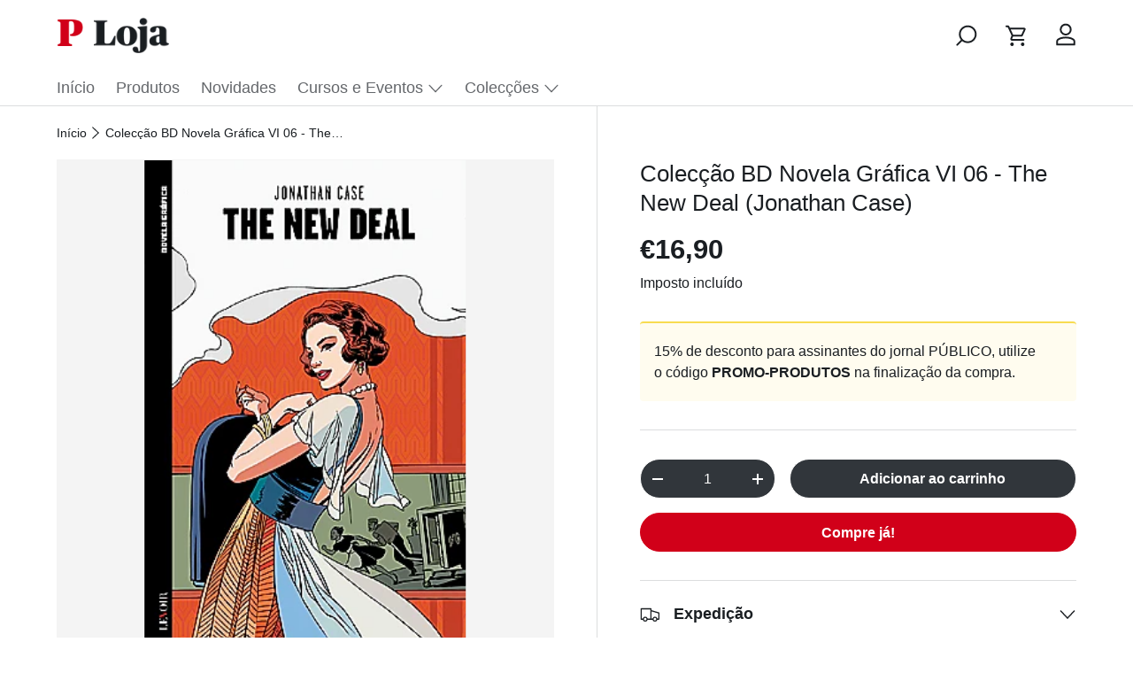

--- FILE ---
content_type: text/html; charset=utf-8
request_url: https://loja.publico.pt/products/coleccao-bd-novela-grafica-vi-06-the-new-deal-jonathan-case
body_size: 22096
content:
<!doctype html>
<html class="no-js" lang="pt-PT" dir="ltr">
<head>
  <link rel="preload" href="https://cdn.shopify.com/s/files/1/0730/9652/8205/files/publico-medium.woff2?v=1695302351" as="font" type="font/woff2" crossorigin><meta charset="utf-8">
<meta name="viewport" content="width=device-width,initial-scale=1">
<title>Colecção BD Novela Gráfica VI 06 - The New Deal (Jonathan Case) &ndash; Loja PÚBLICO</title><link rel="canonical" href="https://loja.publico.pt/products/coleccao-bd-novela-grafica-vi-06-the-new-deal-jonathan-case"><link rel="icon" href="//loja.publico.pt/cdn/shop/files/logo-p-favicon.png?crop=center&height=48&v=1691415898&width=48" type="image/png"><meta name="description" content="  Argumento e Desenho – Jonathan Case   O premiado desenhador pintor e escritor americano Jonathan Case, estreia-se em Portugal com este New Deal, uma viagem à Nova Iorque dos anos 30 e da Grande Depressão, que foi considerada uma das melhores novelas gráficas de 2015 pela Amazon e nomeada para o prémio Reuben. O Waldo"><meta property="og:site_name" content="Loja PÚBLICO">
<meta property="og:url" content="https://loja.publico.pt/products/coleccao-bd-novela-grafica-vi-06-the-new-deal-jonathan-case">
<meta property="og:title" content="Colecção BD Novela Gráfica VI 06 - The New Deal (Jonathan Case)">
<meta property="og:type" content="product">
<meta property="og:description" content="  Argumento e Desenho – Jonathan Case   O premiado desenhador pintor e escritor americano Jonathan Case, estreia-se em Portugal com este New Deal, uma viagem à Nova Iorque dos anos 30 e da Grande Depressão, que foi considerada uma das melhores novelas gráficas de 2015 pela Amazon e nomeada para o prémio Reuben. O Waldo"><meta property="og:image" content="http://loja.publico.pt/cdn/shop/products/a94cbddc545d4bcc5d5cfec2f6ef6225.jpg?crop=center&height=1200&v=1692269990&width=1200">
  <meta property="og:image:secure_url" content="https://loja.publico.pt/cdn/shop/products/a94cbddc545d4bcc5d5cfec2f6ef6225.jpg?crop=center&height=1200&v=1692269990&width=1200">
  <meta property="og:image:width" content="259">
  <meta property="og:image:height" content="400"><meta property="og:price:amount" content="16,90">
  <meta property="og:price:currency" content="EUR"><meta name="twitter:site" content="@publico"><meta name="twitter:card" content="summary_large_image">
<meta name="twitter:title" content="Colecção BD Novela Gráfica VI 06 - The New Deal (Jonathan Case)">
<meta name="twitter:description" content="  Argumento e Desenho – Jonathan Case   O premiado desenhador pintor e escritor americano Jonathan Case, estreia-se em Portugal com este New Deal, uma viagem à Nova Iorque dos anos 30 e da Grande Depressão, que foi considerada uma das melhores novelas gráficas de 2015 pela Amazon e nomeada para o prémio Reuben. O Waldo">
<style data-shopify>
:root {
      --bg-color: 255 255 255 / 1.0;
      --bg-color-og: 255 255 255 / 1.0;
      --heading-color: 26 30 34;
      --text-color: 26 30 34;
      --text-color-og: 26 30 34;
      --scrollbar-color: 26 30 34;
      --link-color: 209 0 25;
      --link-color-og: 209 0 25;
      --star-color: 100 103 107;--swatch-border-color-default: 209 210 211;
        --swatch-border-color-active: 141 143 145;
        --swatch-card-size: 24px;
        --swatch-variant-picker-size: 64px;--color-scheme-1-bg: 244 244 244 / 1.0;
      --color-scheme-1-grad: linear-gradient(180deg, rgba(244, 244, 244, 1), rgba(244, 244, 244, 1) 100%);
      --color-scheme-1-heading: 42 43 42;
      --color-scheme-1-text: 42 43 42;
      --color-scheme-1-btn-bg: 255 88 13;
      --color-scheme-1-btn-text: 255 255 255;
      --color-scheme-1-btn-bg-hover: 255 124 64;--color-scheme-2-bg: 42 43 42 / 1.0;
      --color-scheme-2-grad: linear-gradient(225deg, rgba(51, 59, 67, 0.88) 8%, rgba(41, 47, 54, 1) 56%, rgba(20, 20, 20, 1) 92%);
      --color-scheme-2-heading: 255 88 13;
      --color-scheme-2-text: 255 255 255;
      --color-scheme-2-btn-bg: 255 88 13;
      --color-scheme-2-btn-text: 255 255 255;
      --color-scheme-2-btn-bg-hover: 255 124 64;--color-scheme-3-bg: 255 88 13 / 1.0;
      --color-scheme-3-grad: linear-gradient(46deg, rgba(234, 73, 0, 1) 8%, rgba(234, 73, 0, 1) 32%, rgba(255, 88, 13, 0.88) 92%);
      --color-scheme-3-heading: 255 255 255;
      --color-scheme-3-text: 255 255 255;
      --color-scheme-3-btn-bg: 42 43 42;
      --color-scheme-3-btn-text: 255 255 255;
      --color-scheme-3-btn-bg-hover: 82 83 82;

      --drawer-bg-color: 255 255 255 / 1.0;
      --drawer-text-color: 42 43 42;

      --panel-bg-color: 244 244 244 / 1.0;
      --panel-heading-color: 42 43 42;
      --panel-text-color: 42 43 42;

      --in-stock-text-color: 74 194 107;
      --low-stock-text-color: 235 195 54;
      --very-low-stock-text-color: 255 129 130;
      --no-stock-text-color: 100 103 107;

      --error-bg-color: 255 235 233;
      --error-text-color: 207 34 46;
      --success-bg-color: 218 251 225;
      --success-text-color: 15 114 44;
      --info-bg-color: 255 248 197;
      --info-text-color: 150 100 1;

      --heading-font-family: "system_ui", -apple-system, 'Segoe UI', Roboto, 'Helvetica Neue', 'Noto Sans', 'Liberation Sans', Arial, sans-serif, 'Apple Color Emoji', 'Segoe UI Emoji', 'Segoe UI Symbol', 'Noto Color Emoji';
      --heading-font-style: normal;
      --heading-font-weight: 400;
      --heading-scale-start: 4;

      --navigation-font-family: "system_ui", -apple-system, 'Segoe UI', Roboto, 'Helvetica Neue', 'Noto Sans', 'Liberation Sans', Arial, sans-serif, 'Apple Color Emoji', 'Segoe UI Emoji', 'Segoe UI Symbol', 'Noto Color Emoji';
      --navigation-font-style: normal;
      --navigation-font-weight: 400;--heading-text-transform: none;
--subheading-text-transform: none;
      --body-font-family: "system_ui", -apple-system, 'Segoe UI', Roboto, 'Helvetica Neue', 'Noto Sans', 'Liberation Sans', Arial, sans-serif, 'Apple Color Emoji', 'Segoe UI Emoji', 'Segoe UI Symbol', 'Noto Color Emoji';
      --body-font-style: normal;
      --body-font-weight: 400;
      --body-font-size: 18;

      --section-gap: 32;
      --heading-gap: calc(8 * var(--space-unit));--heading-gap: calc(6 * var(--space-unit));--grid-column-gap: 20px;--btn-bg-color: 209 0 25;
      --btn-bg-hover-color: 219 50 71;
      --btn-text-color: 255 255 255;
      --btn-bg-color-og: 209 0 25;
      --btn-text-color-og: 255 255 255;
      --btn-alt-bg-color: 49 54 59;
      --btn-alt-bg-alpha: 1.0;
      --btn-alt-text-color: 255 255 255;
      --btn-border-width: 1px;
      --btn-padding-y: 12px;

      
      --btn-border-radius: 27px;
      

      --btn-lg-border-radius: 50%;
      --btn-icon-border-radius: 50%;
      --input-with-btn-inner-radius: var(--btn-border-radius);

      --input-bg-color: 255 255 255 / 1.0;
      --input-text-color: 26 30 34;
      --input-border-width: 1px;
      --input-border-radius: 26px;
      --textarea-border-radius: 12px;
      --input-border-radius: 27px;
      --input-lg-border-radius: 33px;
      --input-bg-color-diff-3: #f7f7f7;
      --input-bg-color-diff-6: #f0f0f0;

      --modal-border-radius: 26px;
      --modal-overlay-color: 0 0 0;
      --modal-overlay-opacity: 0.4;
      --drawer-border-radius: 26px;
      --overlay-border-radius: 26px;--custom-label-bg-color: 26 30 34;
      --custom-label-text-color: 255 255 255;--sold-out-label-bg-color: 100 103 107;
      --sold-out-label-text-color: 255 255 255;--new-label-bg-color: 74 194 107;
      --new-label-text-color: 26 30 34;--preorder-label-bg-color: 65 148 215;
      --preorder-label-text-color: 255 255 255;

      --page-width: 1290px;
      --gutter-sm: 20px;
      --gutter-md: 32px;
      --gutter-lg: 64px;

      --payment-terms-bg-color: #ffffff;

      --coll-card-bg-color: #ffffff;
      --coll-card-border-color: #e3e4e4;--blend-bg-color: #ffffff;

      --reading-width: 48em;
    }

    @media (max-width: 769px) {
      :root {
        --reading-width: 36em;
      }
    }
  </style><link rel="stylesheet" href="//loja.publico.pt/cdn/shop/t/2/assets/main.css?v=22076991973041466281695310226">
  <link rel="stylesheet" href="//loja.publico.pt/cdn/shop/t/2/assets/custom.css?v=96347022885691504121713451234">
  <script src="//loja.publico.pt/cdn/shop/t/2/assets/main.js?v=137031232014612066241689678477" defer="defer"></script><script>window.performance && window.performance.mark && window.performance.mark('shopify.content_for_header.start');</script><meta id="shopify-digital-wallet" name="shopify-digital-wallet" content="/73096528205/digital_wallets/dialog">
<meta name="shopify-checkout-api-token" content="ffed4e35f36a3892fd10b1b3c04e8602">
<meta id="in-context-paypal-metadata" data-shop-id="73096528205" data-venmo-supported="false" data-environment="production" data-locale="en_US" data-paypal-v4="true" data-currency="EUR">
<link rel="alternate" type="application/json+oembed" href="https://loja.publico.pt/products/coleccao-bd-novela-grafica-vi-06-the-new-deal-jonathan-case.oembed">
<script async="async" src="/checkouts/internal/preloads.js?locale=pt-PT"></script>
<script id="shopify-features" type="application/json">{"accessToken":"ffed4e35f36a3892fd10b1b3c04e8602","betas":["rich-media-storefront-analytics"],"domain":"loja.publico.pt","predictiveSearch":true,"shopId":73096528205,"locale":"pt-pt"}</script>
<script>var Shopify = Shopify || {};
Shopify.shop = "publicopt.myshopify.com";
Shopify.locale = "pt-PT";
Shopify.currency = {"active":"EUR","rate":"1.0"};
Shopify.country = "PT";
Shopify.theme = {"name":"Enterprise","id":151085351245,"schema_name":"Enterprise","schema_version":"1.1.1","theme_store_id":1657,"role":"main"};
Shopify.theme.handle = "null";
Shopify.theme.style = {"id":null,"handle":null};
Shopify.cdnHost = "loja.publico.pt/cdn";
Shopify.routes = Shopify.routes || {};
Shopify.routes.root = "/";</script>
<script type="module">!function(o){(o.Shopify=o.Shopify||{}).modules=!0}(window);</script>
<script>!function(o){function n(){var o=[];function n(){o.push(Array.prototype.slice.apply(arguments))}return n.q=o,n}var t=o.Shopify=o.Shopify||{};t.loadFeatures=n(),t.autoloadFeatures=n()}(window);</script>
<script id="shop-js-analytics" type="application/json">{"pageType":"product"}</script>
<script defer="defer" async type="module" src="//loja.publico.pt/cdn/shopifycloud/shop-js/modules/v2/client.init-shop-cart-sync_CYdFexDA.pt-PT.esm.js"></script>
<script defer="defer" async type="module" src="//loja.publico.pt/cdn/shopifycloud/shop-js/modules/v2/chunk.common_uloyeNoq.esm.js"></script>
<script defer="defer" async type="module" src="//loja.publico.pt/cdn/shopifycloud/shop-js/modules/v2/chunk.modal_BseLWsYy.esm.js"></script>
<script type="module">
  await import("//loja.publico.pt/cdn/shopifycloud/shop-js/modules/v2/client.init-shop-cart-sync_CYdFexDA.pt-PT.esm.js");
await import("//loja.publico.pt/cdn/shopifycloud/shop-js/modules/v2/chunk.common_uloyeNoq.esm.js");
await import("//loja.publico.pt/cdn/shopifycloud/shop-js/modules/v2/chunk.modal_BseLWsYy.esm.js");

  window.Shopify.SignInWithShop?.initShopCartSync?.({"fedCMEnabled":true,"windoidEnabled":true});

</script>
<script id="__st">var __st={"a":73096528205,"offset":0,"reqid":"7d38040a-906a-48ad-9181-61c09a474733-1769910274","pageurl":"loja.publico.pt\/products\/coleccao-bd-novela-grafica-vi-06-the-new-deal-jonathan-case","u":"bbf2c0aec104","p":"product","rtyp":"product","rid":8632326095181};</script>
<script>window.ShopifyPaypalV4VisibilityTracking = true;</script>
<script id="form-persister">!function(){'use strict';const t='contact',e='new_comment',n=[[t,t],['blogs',e],['comments',e],[t,'customer']],o='password',r='form_key',c=['recaptcha-v3-token','g-recaptcha-response','h-captcha-response',o],s=()=>{try{return window.sessionStorage}catch{return}},i='__shopify_v',u=t=>t.elements[r],a=function(){const t=[...n].map((([t,e])=>`form[action*='/${t}']:not([data-nocaptcha='true']) input[name='form_type'][value='${e}']`)).join(',');var e;return e=t,()=>e?[...document.querySelectorAll(e)].map((t=>t.form)):[]}();function m(t){const e=u(t);a().includes(t)&&(!e||!e.value)&&function(t){try{if(!s())return;!function(t){const e=s();if(!e)return;const n=u(t);if(!n)return;const o=n.value;o&&e.removeItem(o)}(t);const e=Array.from(Array(32),(()=>Math.random().toString(36)[2])).join('');!function(t,e){u(t)||t.append(Object.assign(document.createElement('input'),{type:'hidden',name:r})),t.elements[r].value=e}(t,e),function(t,e){const n=s();if(!n)return;const r=[...t.querySelectorAll(`input[type='${o}']`)].map((({name:t})=>t)),u=[...c,...r],a={};for(const[o,c]of new FormData(t).entries())u.includes(o)||(a[o]=c);n.setItem(e,JSON.stringify({[i]:1,action:t.action,data:a}))}(t,e)}catch(e){console.error('failed to persist form',e)}}(t)}const f=t=>{if('true'===t.dataset.persistBound)return;const e=function(t,e){const n=function(t){return'function'==typeof t.submit?t.submit:HTMLFormElement.prototype.submit}(t).bind(t);return function(){let t;return()=>{t||(t=!0,(()=>{try{e(),n()}catch(t){(t=>{console.error('form submit failed',t)})(t)}})(),setTimeout((()=>t=!1),250))}}()}(t,(()=>{m(t)}));!function(t,e){if('function'==typeof t.submit&&'function'==typeof e)try{t.submit=e}catch{}}(t,e),t.addEventListener('submit',(t=>{t.preventDefault(),e()})),t.dataset.persistBound='true'};!function(){function t(t){const e=(t=>{const e=t.target;return e instanceof HTMLFormElement?e:e&&e.form})(t);e&&m(e)}document.addEventListener('submit',t),document.addEventListener('DOMContentLoaded',(()=>{const e=a();for(const t of e)f(t);var n;n=document.body,new window.MutationObserver((t=>{for(const e of t)if('childList'===e.type&&e.addedNodes.length)for(const t of e.addedNodes)1===t.nodeType&&'FORM'===t.tagName&&a().includes(t)&&f(t)})).observe(n,{childList:!0,subtree:!0,attributes:!1}),document.removeEventListener('submit',t)}))}()}();</script>
<script integrity="sha256-4kQ18oKyAcykRKYeNunJcIwy7WH5gtpwJnB7kiuLZ1E=" data-source-attribution="shopify.loadfeatures" defer="defer" src="//loja.publico.pt/cdn/shopifycloud/storefront/assets/storefront/load_feature-a0a9edcb.js" crossorigin="anonymous"></script>
<script data-source-attribution="shopify.dynamic_checkout.dynamic.init">var Shopify=Shopify||{};Shopify.PaymentButton=Shopify.PaymentButton||{isStorefrontPortableWallets:!0,init:function(){window.Shopify.PaymentButton.init=function(){};var t=document.createElement("script");t.src="https://loja.publico.pt/cdn/shopifycloud/portable-wallets/latest/portable-wallets.pt-pt.js",t.type="module",document.head.appendChild(t)}};
</script>
<script data-source-attribution="shopify.dynamic_checkout.buyer_consent">
  function portableWalletsHideBuyerConsent(e){var t=document.getElementById("shopify-buyer-consent"),n=document.getElementById("shopify-subscription-policy-button");t&&n&&(t.classList.add("hidden"),t.setAttribute("aria-hidden","true"),n.removeEventListener("click",e))}function portableWalletsShowBuyerConsent(e){var t=document.getElementById("shopify-buyer-consent"),n=document.getElementById("shopify-subscription-policy-button");t&&n&&(t.classList.remove("hidden"),t.removeAttribute("aria-hidden"),n.addEventListener("click",e))}window.Shopify?.PaymentButton&&(window.Shopify.PaymentButton.hideBuyerConsent=portableWalletsHideBuyerConsent,window.Shopify.PaymentButton.showBuyerConsent=portableWalletsShowBuyerConsent);
</script>
<script>
  function portableWalletsCleanup(e){e&&e.src&&console.error("Failed to load portable wallets script "+e.src);var t=document.querySelectorAll("shopify-accelerated-checkout .shopify-payment-button__skeleton, shopify-accelerated-checkout-cart .wallet-cart-button__skeleton"),e=document.getElementById("shopify-buyer-consent");for(let e=0;e<t.length;e++)t[e].remove();e&&e.remove()}function portableWalletsNotLoadedAsModule(e){e instanceof ErrorEvent&&"string"==typeof e.message&&e.message.includes("import.meta")&&"string"==typeof e.filename&&e.filename.includes("portable-wallets")&&(window.removeEventListener("error",portableWalletsNotLoadedAsModule),window.Shopify.PaymentButton.failedToLoad=e,"loading"===document.readyState?document.addEventListener("DOMContentLoaded",window.Shopify.PaymentButton.init):window.Shopify.PaymentButton.init())}window.addEventListener("error",portableWalletsNotLoadedAsModule);
</script>

<script type="module" src="https://loja.publico.pt/cdn/shopifycloud/portable-wallets/latest/portable-wallets.pt-pt.js" onError="portableWalletsCleanup(this)" crossorigin="anonymous"></script>
<script nomodule>
  document.addEventListener("DOMContentLoaded", portableWalletsCleanup);
</script>

<link id="shopify-accelerated-checkout-styles" rel="stylesheet" media="screen" href="https://loja.publico.pt/cdn/shopifycloud/portable-wallets/latest/accelerated-checkout-backwards-compat.css" crossorigin="anonymous">
<style id="shopify-accelerated-checkout-cart">
        #shopify-buyer-consent {
  margin-top: 1em;
  display: inline-block;
  width: 100%;
}

#shopify-buyer-consent.hidden {
  display: none;
}

#shopify-subscription-policy-button {
  background: none;
  border: none;
  padding: 0;
  text-decoration: underline;
  font-size: inherit;
  cursor: pointer;
}

#shopify-subscription-policy-button::before {
  box-shadow: none;
}

      </style>
<script id="sections-script" data-sections="header,footer" defer="defer" src="//loja.publico.pt/cdn/shop/t/2/compiled_assets/scripts.js?v=1388"></script>
<script>window.performance && window.performance.mark && window.performance.mark('shopify.content_for_header.end');</script>


  <script>document.documentElement.className = document.documentElement.className.replace('no-js', 'js');</script><!-- CC Custom Head Start --><!-- CC Custom Head End --><link href="https://monorail-edge.shopifysvc.com" rel="dns-prefetch">
<script>(function(){if ("sendBeacon" in navigator && "performance" in window) {try {var session_token_from_headers = performance.getEntriesByType('navigation')[0].serverTiming.find(x => x.name == '_s').description;} catch {var session_token_from_headers = undefined;}var session_cookie_matches = document.cookie.match(/_shopify_s=([^;]*)/);var session_token_from_cookie = session_cookie_matches && session_cookie_matches.length === 2 ? session_cookie_matches[1] : "";var session_token = session_token_from_headers || session_token_from_cookie || "";function handle_abandonment_event(e) {var entries = performance.getEntries().filter(function(entry) {return /monorail-edge.shopifysvc.com/.test(entry.name);});if (!window.abandonment_tracked && entries.length === 0) {window.abandonment_tracked = true;var currentMs = Date.now();var navigation_start = performance.timing.navigationStart;var payload = {shop_id: 73096528205,url: window.location.href,navigation_start,duration: currentMs - navigation_start,session_token,page_type: "product"};window.navigator.sendBeacon("https://monorail-edge.shopifysvc.com/v1/produce", JSON.stringify({schema_id: "online_store_buyer_site_abandonment/1.1",payload: payload,metadata: {event_created_at_ms: currentMs,event_sent_at_ms: currentMs}}));}}window.addEventListener('pagehide', handle_abandonment_event);}}());</script>
<script id="web-pixels-manager-setup">(function e(e,d,r,n,o){if(void 0===o&&(o={}),!Boolean(null===(a=null===(i=window.Shopify)||void 0===i?void 0:i.analytics)||void 0===a?void 0:a.replayQueue)){var i,a;window.Shopify=window.Shopify||{};var t=window.Shopify;t.analytics=t.analytics||{};var s=t.analytics;s.replayQueue=[],s.publish=function(e,d,r){return s.replayQueue.push([e,d,r]),!0};try{self.performance.mark("wpm:start")}catch(e){}var l=function(){var e={modern:/Edge?\/(1{2}[4-9]|1[2-9]\d|[2-9]\d{2}|\d{4,})\.\d+(\.\d+|)|Firefox\/(1{2}[4-9]|1[2-9]\d|[2-9]\d{2}|\d{4,})\.\d+(\.\d+|)|Chrom(ium|e)\/(9{2}|\d{3,})\.\d+(\.\d+|)|(Maci|X1{2}).+ Version\/(15\.\d+|(1[6-9]|[2-9]\d|\d{3,})\.\d+)([,.]\d+|)( \(\w+\)|)( Mobile\/\w+|) Safari\/|Chrome.+OPR\/(9{2}|\d{3,})\.\d+\.\d+|(CPU[ +]OS|iPhone[ +]OS|CPU[ +]iPhone|CPU IPhone OS|CPU iPad OS)[ +]+(15[._]\d+|(1[6-9]|[2-9]\d|\d{3,})[._]\d+)([._]\d+|)|Android:?[ /-](13[3-9]|1[4-9]\d|[2-9]\d{2}|\d{4,})(\.\d+|)(\.\d+|)|Android.+Firefox\/(13[5-9]|1[4-9]\d|[2-9]\d{2}|\d{4,})\.\d+(\.\d+|)|Android.+Chrom(ium|e)\/(13[3-9]|1[4-9]\d|[2-9]\d{2}|\d{4,})\.\d+(\.\d+|)|SamsungBrowser\/([2-9]\d|\d{3,})\.\d+/,legacy:/Edge?\/(1[6-9]|[2-9]\d|\d{3,})\.\d+(\.\d+|)|Firefox\/(5[4-9]|[6-9]\d|\d{3,})\.\d+(\.\d+|)|Chrom(ium|e)\/(5[1-9]|[6-9]\d|\d{3,})\.\d+(\.\d+|)([\d.]+$|.*Safari\/(?![\d.]+ Edge\/[\d.]+$))|(Maci|X1{2}).+ Version\/(10\.\d+|(1[1-9]|[2-9]\d|\d{3,})\.\d+)([,.]\d+|)( \(\w+\)|)( Mobile\/\w+|) Safari\/|Chrome.+OPR\/(3[89]|[4-9]\d|\d{3,})\.\d+\.\d+|(CPU[ +]OS|iPhone[ +]OS|CPU[ +]iPhone|CPU IPhone OS|CPU iPad OS)[ +]+(10[._]\d+|(1[1-9]|[2-9]\d|\d{3,})[._]\d+)([._]\d+|)|Android:?[ /-](13[3-9]|1[4-9]\d|[2-9]\d{2}|\d{4,})(\.\d+|)(\.\d+|)|Mobile Safari.+OPR\/([89]\d|\d{3,})\.\d+\.\d+|Android.+Firefox\/(13[5-9]|1[4-9]\d|[2-9]\d{2}|\d{4,})\.\d+(\.\d+|)|Android.+Chrom(ium|e)\/(13[3-9]|1[4-9]\d|[2-9]\d{2}|\d{4,})\.\d+(\.\d+|)|Android.+(UC? ?Browser|UCWEB|U3)[ /]?(15\.([5-9]|\d{2,})|(1[6-9]|[2-9]\d|\d{3,})\.\d+)\.\d+|SamsungBrowser\/(5\.\d+|([6-9]|\d{2,})\.\d+)|Android.+MQ{2}Browser\/(14(\.(9|\d{2,})|)|(1[5-9]|[2-9]\d|\d{3,})(\.\d+|))(\.\d+|)|K[Aa][Ii]OS\/(3\.\d+|([4-9]|\d{2,})\.\d+)(\.\d+|)/},d=e.modern,r=e.legacy,n=navigator.userAgent;return n.match(d)?"modern":n.match(r)?"legacy":"unknown"}(),u="modern"===l?"modern":"legacy",c=(null!=n?n:{modern:"",legacy:""})[u],f=function(e){return[e.baseUrl,"/wpm","/b",e.hashVersion,"modern"===e.buildTarget?"m":"l",".js"].join("")}({baseUrl:d,hashVersion:r,buildTarget:u}),m=function(e){var d=e.version,r=e.bundleTarget,n=e.surface,o=e.pageUrl,i=e.monorailEndpoint;return{emit:function(e){var a=e.status,t=e.errorMsg,s=(new Date).getTime(),l=JSON.stringify({metadata:{event_sent_at_ms:s},events:[{schema_id:"web_pixels_manager_load/3.1",payload:{version:d,bundle_target:r,page_url:o,status:a,surface:n,error_msg:t},metadata:{event_created_at_ms:s}}]});if(!i)return console&&console.warn&&console.warn("[Web Pixels Manager] No Monorail endpoint provided, skipping logging."),!1;try{return self.navigator.sendBeacon.bind(self.navigator)(i,l)}catch(e){}var u=new XMLHttpRequest;try{return u.open("POST",i,!0),u.setRequestHeader("Content-Type","text/plain"),u.send(l),!0}catch(e){return console&&console.warn&&console.warn("[Web Pixels Manager] Got an unhandled error while logging to Monorail."),!1}}}}({version:r,bundleTarget:l,surface:e.surface,pageUrl:self.location.href,monorailEndpoint:e.monorailEndpoint});try{o.browserTarget=l,function(e){var d=e.src,r=e.async,n=void 0===r||r,o=e.onload,i=e.onerror,a=e.sri,t=e.scriptDataAttributes,s=void 0===t?{}:t,l=document.createElement("script"),u=document.querySelector("head"),c=document.querySelector("body");if(l.async=n,l.src=d,a&&(l.integrity=a,l.crossOrigin="anonymous"),s)for(var f in s)if(Object.prototype.hasOwnProperty.call(s,f))try{l.dataset[f]=s[f]}catch(e){}if(o&&l.addEventListener("load",o),i&&l.addEventListener("error",i),u)u.appendChild(l);else{if(!c)throw new Error("Did not find a head or body element to append the script");c.appendChild(l)}}({src:f,async:!0,onload:function(){if(!function(){var e,d;return Boolean(null===(d=null===(e=window.Shopify)||void 0===e?void 0:e.analytics)||void 0===d?void 0:d.initialized)}()){var d=window.webPixelsManager.init(e)||void 0;if(d){var r=window.Shopify.analytics;r.replayQueue.forEach((function(e){var r=e[0],n=e[1],o=e[2];d.publishCustomEvent(r,n,o)})),r.replayQueue=[],r.publish=d.publishCustomEvent,r.visitor=d.visitor,r.initialized=!0}}},onerror:function(){return m.emit({status:"failed",errorMsg:"".concat(f," has failed to load")})},sri:function(e){var d=/^sha384-[A-Za-z0-9+/=]+$/;return"string"==typeof e&&d.test(e)}(c)?c:"",scriptDataAttributes:o}),m.emit({status:"loading"})}catch(e){m.emit({status:"failed",errorMsg:(null==e?void 0:e.message)||"Unknown error"})}}})({shopId: 73096528205,storefrontBaseUrl: "https://loja.publico.pt",extensionsBaseUrl: "https://extensions.shopifycdn.com/cdn/shopifycloud/web-pixels-manager",monorailEndpoint: "https://monorail-edge.shopifysvc.com/unstable/produce_batch",surface: "storefront-renderer",enabledBetaFlags: ["2dca8a86"],webPixelsConfigList: [{"id":"908755277","configuration":"{\"config\":\"{\\\"pixel_id\\\":\\\"G-KLPTF8R247\\\",\\\"gtag_events\\\":[{\\\"type\\\":\\\"purchase\\\",\\\"action_label\\\":\\\"G-KLPTF8R247\\\"},{\\\"type\\\":\\\"page_view\\\",\\\"action_label\\\":\\\"G-KLPTF8R247\\\"},{\\\"type\\\":\\\"view_item\\\",\\\"action_label\\\":\\\"G-KLPTF8R247\\\"},{\\\"type\\\":\\\"search\\\",\\\"action_label\\\":\\\"G-KLPTF8R247\\\"},{\\\"type\\\":\\\"add_to_cart\\\",\\\"action_label\\\":\\\"G-KLPTF8R247\\\"},{\\\"type\\\":\\\"begin_checkout\\\",\\\"action_label\\\":\\\"G-KLPTF8R247\\\"},{\\\"type\\\":\\\"add_payment_info\\\",\\\"action_label\\\":\\\"G-KLPTF8R247\\\"}],\\\"enable_monitoring_mode\\\":false}\"}","eventPayloadVersion":"v1","runtimeContext":"OPEN","scriptVersion":"b2a88bafab3e21179ed38636efcd8a93","type":"APP","apiClientId":1780363,"privacyPurposes":[],"dataSharingAdjustments":{"protectedCustomerApprovalScopes":["read_customer_address","read_customer_email","read_customer_name","read_customer_personal_data","read_customer_phone"]}},{"id":"266273101","configuration":"{\"pixel_id\":\"161263797050677\",\"pixel_type\":\"facebook_pixel\",\"metaapp_system_user_token\":\"-\"}","eventPayloadVersion":"v1","runtimeContext":"OPEN","scriptVersion":"ca16bc87fe92b6042fbaa3acc2fbdaa6","type":"APP","apiClientId":2329312,"privacyPurposes":["ANALYTICS","MARKETING","SALE_OF_DATA"],"dataSharingAdjustments":{"protectedCustomerApprovalScopes":["read_customer_address","read_customer_email","read_customer_name","read_customer_personal_data","read_customer_phone"]}},{"id":"shopify-app-pixel","configuration":"{}","eventPayloadVersion":"v1","runtimeContext":"STRICT","scriptVersion":"0450","apiClientId":"shopify-pixel","type":"APP","privacyPurposes":["ANALYTICS","MARKETING"]},{"id":"shopify-custom-pixel","eventPayloadVersion":"v1","runtimeContext":"LAX","scriptVersion":"0450","apiClientId":"shopify-pixel","type":"CUSTOM","privacyPurposes":["ANALYTICS","MARKETING"]}],isMerchantRequest: false,initData: {"shop":{"name":"Loja PÚBLICO","paymentSettings":{"currencyCode":"EUR"},"myshopifyDomain":"publicopt.myshopify.com","countryCode":"PT","storefrontUrl":"https:\/\/loja.publico.pt"},"customer":null,"cart":null,"checkout":null,"productVariants":[{"price":{"amount":16.9,"currencyCode":"EUR"},"product":{"title":"Colecção BD Novela Gráfica VI 06 - The New Deal (Jonathan Case)","vendor":"publicopt","id":"8632326095181","untranslatedTitle":"Colecção BD Novela Gráfica VI 06 - The New Deal (Jonathan Case)","url":"\/products\/coleccao-bd-novela-grafica-vi-06-the-new-deal-jonathan-case","type":""},"id":"47102361731405","image":{"src":"\/\/loja.publico.pt\/cdn\/shop\/products\/a94cbddc545d4bcc5d5cfec2f6ef6225.jpg?v=1692269990"},"sku":"50011708","title":"Default Title","untranslatedTitle":"Default Title"}],"purchasingCompany":null},},"https://loja.publico.pt/cdn","1d2a099fw23dfb22ep557258f5m7a2edbae",{"modern":"","legacy":""},{"shopId":"73096528205","storefrontBaseUrl":"https:\/\/loja.publico.pt","extensionBaseUrl":"https:\/\/extensions.shopifycdn.com\/cdn\/shopifycloud\/web-pixels-manager","surface":"storefront-renderer","enabledBetaFlags":"[\"2dca8a86\"]","isMerchantRequest":"false","hashVersion":"1d2a099fw23dfb22ep557258f5m7a2edbae","publish":"custom","events":"[[\"page_viewed\",{}],[\"product_viewed\",{\"productVariant\":{\"price\":{\"amount\":16.9,\"currencyCode\":\"EUR\"},\"product\":{\"title\":\"Colecção BD Novela Gráfica VI 06 - The New Deal (Jonathan Case)\",\"vendor\":\"publicopt\",\"id\":\"8632326095181\",\"untranslatedTitle\":\"Colecção BD Novela Gráfica VI 06 - The New Deal (Jonathan Case)\",\"url\":\"\/products\/coleccao-bd-novela-grafica-vi-06-the-new-deal-jonathan-case\",\"type\":\"\"},\"id\":\"47102361731405\",\"image\":{\"src\":\"\/\/loja.publico.pt\/cdn\/shop\/products\/a94cbddc545d4bcc5d5cfec2f6ef6225.jpg?v=1692269990\"},\"sku\":\"50011708\",\"title\":\"Default Title\",\"untranslatedTitle\":\"Default Title\"}}]]"});</script><script>
  window.ShopifyAnalytics = window.ShopifyAnalytics || {};
  window.ShopifyAnalytics.meta = window.ShopifyAnalytics.meta || {};
  window.ShopifyAnalytics.meta.currency = 'EUR';
  var meta = {"product":{"id":8632326095181,"gid":"gid:\/\/shopify\/Product\/8632326095181","vendor":"publicopt","type":"","handle":"coleccao-bd-novela-grafica-vi-06-the-new-deal-jonathan-case","variants":[{"id":47102361731405,"price":1690,"name":"Colecção BD Novela Gráfica VI 06 - The New Deal (Jonathan Case)","public_title":null,"sku":"50011708"}],"remote":false},"page":{"pageType":"product","resourceType":"product","resourceId":8632326095181,"requestId":"7d38040a-906a-48ad-9181-61c09a474733-1769910274"}};
  for (var attr in meta) {
    window.ShopifyAnalytics.meta[attr] = meta[attr];
  }
</script>
<script class="analytics">
  (function () {
    var customDocumentWrite = function(content) {
      var jquery = null;

      if (window.jQuery) {
        jquery = window.jQuery;
      } else if (window.Checkout && window.Checkout.$) {
        jquery = window.Checkout.$;
      }

      if (jquery) {
        jquery('body').append(content);
      }
    };

    var hasLoggedConversion = function(token) {
      if (token) {
        return document.cookie.indexOf('loggedConversion=' + token) !== -1;
      }
      return false;
    }

    var setCookieIfConversion = function(token) {
      if (token) {
        var twoMonthsFromNow = new Date(Date.now());
        twoMonthsFromNow.setMonth(twoMonthsFromNow.getMonth() + 2);

        document.cookie = 'loggedConversion=' + token + '; expires=' + twoMonthsFromNow;
      }
    }

    var trekkie = window.ShopifyAnalytics.lib = window.trekkie = window.trekkie || [];
    if (trekkie.integrations) {
      return;
    }
    trekkie.methods = [
      'identify',
      'page',
      'ready',
      'track',
      'trackForm',
      'trackLink'
    ];
    trekkie.factory = function(method) {
      return function() {
        var args = Array.prototype.slice.call(arguments);
        args.unshift(method);
        trekkie.push(args);
        return trekkie;
      };
    };
    for (var i = 0; i < trekkie.methods.length; i++) {
      var key = trekkie.methods[i];
      trekkie[key] = trekkie.factory(key);
    }
    trekkie.load = function(config) {
      trekkie.config = config || {};
      trekkie.config.initialDocumentCookie = document.cookie;
      var first = document.getElementsByTagName('script')[0];
      var script = document.createElement('script');
      script.type = 'text/javascript';
      script.onerror = function(e) {
        var scriptFallback = document.createElement('script');
        scriptFallback.type = 'text/javascript';
        scriptFallback.onerror = function(error) {
                var Monorail = {
      produce: function produce(monorailDomain, schemaId, payload) {
        var currentMs = new Date().getTime();
        var event = {
          schema_id: schemaId,
          payload: payload,
          metadata: {
            event_created_at_ms: currentMs,
            event_sent_at_ms: currentMs
          }
        };
        return Monorail.sendRequest("https://" + monorailDomain + "/v1/produce", JSON.stringify(event));
      },
      sendRequest: function sendRequest(endpointUrl, payload) {
        // Try the sendBeacon API
        if (window && window.navigator && typeof window.navigator.sendBeacon === 'function' && typeof window.Blob === 'function' && !Monorail.isIos12()) {
          var blobData = new window.Blob([payload], {
            type: 'text/plain'
          });

          if (window.navigator.sendBeacon(endpointUrl, blobData)) {
            return true;
          } // sendBeacon was not successful

        } // XHR beacon

        var xhr = new XMLHttpRequest();

        try {
          xhr.open('POST', endpointUrl);
          xhr.setRequestHeader('Content-Type', 'text/plain');
          xhr.send(payload);
        } catch (e) {
          console.log(e);
        }

        return false;
      },
      isIos12: function isIos12() {
        return window.navigator.userAgent.lastIndexOf('iPhone; CPU iPhone OS 12_') !== -1 || window.navigator.userAgent.lastIndexOf('iPad; CPU OS 12_') !== -1;
      }
    };
    Monorail.produce('monorail-edge.shopifysvc.com',
      'trekkie_storefront_load_errors/1.1',
      {shop_id: 73096528205,
      theme_id: 151085351245,
      app_name: "storefront",
      context_url: window.location.href,
      source_url: "//loja.publico.pt/cdn/s/trekkie.storefront.c59ea00e0474b293ae6629561379568a2d7c4bba.min.js"});

        };
        scriptFallback.async = true;
        scriptFallback.src = '//loja.publico.pt/cdn/s/trekkie.storefront.c59ea00e0474b293ae6629561379568a2d7c4bba.min.js';
        first.parentNode.insertBefore(scriptFallback, first);
      };
      script.async = true;
      script.src = '//loja.publico.pt/cdn/s/trekkie.storefront.c59ea00e0474b293ae6629561379568a2d7c4bba.min.js';
      first.parentNode.insertBefore(script, first);
    };
    trekkie.load(
      {"Trekkie":{"appName":"storefront","development":false,"defaultAttributes":{"shopId":73096528205,"isMerchantRequest":null,"themeId":151085351245,"themeCityHash":"13890356292029672440","contentLanguage":"pt-PT","currency":"EUR","eventMetadataId":"93f49f1a-e90b-4dd0-a7b9-fd4f953241ca"},"isServerSideCookieWritingEnabled":true,"monorailRegion":"shop_domain","enabledBetaFlags":["65f19447","b5387b81"]},"Session Attribution":{},"S2S":{"facebookCapiEnabled":true,"source":"trekkie-storefront-renderer","apiClientId":580111}}
    );

    var loaded = false;
    trekkie.ready(function() {
      if (loaded) return;
      loaded = true;

      window.ShopifyAnalytics.lib = window.trekkie;

      var originalDocumentWrite = document.write;
      document.write = customDocumentWrite;
      try { window.ShopifyAnalytics.merchantGoogleAnalytics.call(this); } catch(error) {};
      document.write = originalDocumentWrite;

      window.ShopifyAnalytics.lib.page(null,{"pageType":"product","resourceType":"product","resourceId":8632326095181,"requestId":"7d38040a-906a-48ad-9181-61c09a474733-1769910274","shopifyEmitted":true});

      var match = window.location.pathname.match(/checkouts\/(.+)\/(thank_you|post_purchase)/)
      var token = match? match[1]: undefined;
      if (!hasLoggedConversion(token)) {
        setCookieIfConversion(token);
        window.ShopifyAnalytics.lib.track("Viewed Product",{"currency":"EUR","variantId":47102361731405,"productId":8632326095181,"productGid":"gid:\/\/shopify\/Product\/8632326095181","name":"Colecção BD Novela Gráfica VI 06 - The New Deal (Jonathan Case)","price":"16.90","sku":"50011708","brand":"publicopt","variant":null,"category":"","nonInteraction":true,"remote":false},undefined,undefined,{"shopifyEmitted":true});
      window.ShopifyAnalytics.lib.track("monorail:\/\/trekkie_storefront_viewed_product\/1.1",{"currency":"EUR","variantId":47102361731405,"productId":8632326095181,"productGid":"gid:\/\/shopify\/Product\/8632326095181","name":"Colecção BD Novela Gráfica VI 06 - The New Deal (Jonathan Case)","price":"16.90","sku":"50011708","brand":"publicopt","variant":null,"category":"","nonInteraction":true,"remote":false,"referer":"https:\/\/loja.publico.pt\/products\/coleccao-bd-novela-grafica-vi-06-the-new-deal-jonathan-case"});
      }
    });


        var eventsListenerScript = document.createElement('script');
        eventsListenerScript.async = true;
        eventsListenerScript.src = "//loja.publico.pt/cdn/shopifycloud/storefront/assets/shop_events_listener-3da45d37.js";
        document.getElementsByTagName('head')[0].appendChild(eventsListenerScript);

})();</script>
<script
  defer
  src="https://loja.publico.pt/cdn/shopifycloud/perf-kit/shopify-perf-kit-3.1.0.min.js"
  data-application="storefront-renderer"
  data-shop-id="73096528205"
  data-render-region="gcp-us-east1"
  data-page-type="product"
  data-theme-instance-id="151085351245"
  data-theme-name="Enterprise"
  data-theme-version="1.1.1"
  data-monorail-region="shop_domain"
  data-resource-timing-sampling-rate="10"
  data-shs="true"
  data-shs-beacon="true"
  data-shs-export-with-fetch="true"
  data-shs-logs-sample-rate="1"
  data-shs-beacon-endpoint="https://loja.publico.pt/api/collect"
></script>
</head>

<body>
  <a class="skip-link btn btn--primary visually-hidden" href="#main-content">Ir para o conteúdo</a><!-- BEGIN sections: header-group -->
<div id="shopify-section-sections--19301036196173__header" class="shopify-section shopify-section-group-header-group cc-header">
<style data-shopify>.header {
  --bg-color: 255 255 255 / 1.0;
  --text-color: 26 30 34;
  --nav-bg-color: 255 255 255;
  --nav-text-color: 26 30 34;
  --nav-child-bg-color:  255 255 255;
  --nav-child-text-color: 26 30 34;
  --header-accent-color: 209 0 25;
  
  
  }</style><store-header class="header bg-theme-bg text-theme-text has-motion search-is-collapsed"data-is-sticky="true"data-is-search-minimised="true"style="--header-transition-speed: 300ms">
  <header class="header__grid container flex flex-wrap items-center">
    <div class="logo flex js-closes-menu"><a class="logo__link inline-block" href="https://publico.pt">
          <span class="header__logo header__logo-p">    
            
            <img src="//loja.publico.pt/cdn/shop/files/logo-p-simple.png?v=1691413346&amp;width=80" alt="Público" srcset="//loja.publico.pt/cdn/shop/files/logo-p-simple.png?v=1691413346&amp;width=80 80w" width="80" height="80">
          </span>
        </a>
        <a class="logo__link inline-block" href="/"><span class="header__logo header__logo-loja" >
              <img src="//loja.publico.pt/cdn/shop/files/logo-loja.png?v=1691589078&width=100"
           style="object-position: 50.0% 50.0%" loading="eager"
           width="100"
           height="47"
           alt="">
            </span></a></div><div class="header__search header__search--collapsible-mob header__search--collapsible-desktop js-search-bar js-closes-menu" id="search-bar">
        <form class="search relative" role="search" action="/search" method="get">
    <label class="label visually-hidden" for="header-search">Pesquisar</label>
    <script src="//loja.publico.pt/cdn/shop/t/2/assets/search-form.js?v=172508554731921826481689678478" defer="defer"></script>
    <search-form class="search__form block">
      <input type="hidden" name="type" value="product,page,article">
      <input type="hidden" name="options[prefix]" value="last">
      <input type="search"
             class="search__input w-full input js-search-input h6"
             id="header-search"
             name="q"
             placeholder="Procurar na Loja PÚBLICO"
             
               data-placeholder-one="Procurar na Loja PÚBLICO"
             
             
               data-placeholder-two=""
             
             
               data-placeholder-three=""
             
             data-placeholder-prompts-mob="false"
             
               data-typing-speed="100"
               data-deleting-speed="60"
               data-delay-after-deleting="500"
               data-delay-before-first-delete="2000"
               data-delay-after-word-typed="2400"
             
             >
      <button type="button" class="search__reset text-current vertical-center absolute focus-inset js-search-reset" hidden>
        <span class="visually-hidden">Reiniciar</span>
        

<svg
  width="24"
  height="24"
  viewBox="0 0 24 24"
  fill="none"
  aria-hidden="true"
  focusable="false"
  role="presentation"
  class="icon"
>
  <path
    d="M3.39903 19.399C3.06709 19.731 3.06709 20.2692 3.39903 20.6011C3.73098 20.9331 4.26917 20.9331 4.60111 20.6011L12 13.2022L19.399 20.6011C19.7309 20.9331 20.2691 20.9331 20.6011 20.6011C20.933 20.2692 20.933 19.731 20.6011 19.399L13.2021 12.0001L20.6011 4.60113C20.9331 4.26918 20.9331 3.73099 20.6011 3.39904C20.2692 3.0671 19.731 3.0671 19.399 3.39904L12 10.798L4.60107 3.39904C4.26912 3.0671 3.73093 3.0671 3.39898 3.39904C3.06704 3.73099 3.06704 4.26918 3.39898 4.60113L10.798 12.0001L3.39903 19.399Z"
    fill="currentColor"
  />
</svg>

      </button>
      <button class="search__submit text-current absolute focus-inset start"><span class="visually-hidden">Pesquisar</span>

<svg width="24" height="24" viewBox="0 0 24 24" fill="currentColor" aria-hidden="true" focusable="false" role="presentation" class="icon">
<path fill-rule="evenodd" clip-rule="evenodd" d="M13 18.5C17.1421 18.5 20.5 15.1421 20.5 11C20.5 6.85786 17.1421 3.5 13 3.5C8.85786 3.5 5.5 6.85786 5.5 11C5.5 12.801 6.13477 14.4536 7.19279 15.7465L3.46967 19.4697C3.17678 19.7626 3.17678 20.2374 3.46967 20.5303C3.76256 20.8232 4.23744 20.8232 4.53033 20.5303L8.25345 16.8072C9.54635 17.8652 11.199 18.5 13 18.5ZM19 11C19 14.3137 16.3137 17 13 17C9.68629 17 7 14.3137 7 11C7 7.68629 9.68629 5 13 5C16.3137 5 19 7.68629 19 11Z"/>
</svg>

</button></search-form></form>
  <div class="overlay fixed top-0 right-0 bottom-0 left-0 js-search-overlay"></div>
      </div><div class="header__icons flex justify-end mis-auto js-closes-menu"><a class="header__icon  js-show-search" href="/search" aria-controls="search-bar">
          

<svg width="24" height="24" viewBox="0 0 24 24" fill="currentColor" aria-hidden="true" focusable="false" role="presentation" class="icon">
<path fill-rule="evenodd" clip-rule="evenodd" d="M13 18.5C17.1421 18.5 20.5 15.1421 20.5 11C20.5 6.85786 17.1421 3.5 13 3.5C8.85786 3.5 5.5 6.85786 5.5 11C5.5 12.801 6.13477 14.4536 7.19279 15.7465L3.46967 19.4697C3.17678 19.7626 3.17678 20.2374 3.46967 20.5303C3.76256 20.8232 4.23744 20.8232 4.53033 20.5303L8.25345 16.8072C9.54635 17.8652 11.199 18.5 13 18.5ZM19 11C19 14.3137 16.3137 17 13 17C9.68629 17 7 14.3137 7 11C7 7.68629 9.68629 5 13 5C16.3137 5 19 7.68629 19 11Z"/>
</svg>

          <span class="visually-hidden">Pesquisar</span>
        </a><a class="header__icon relative text-current" id="cart-icon" href="/cart">

<svg width="24" height="24" viewBox="0 0 24 24" fill="currentColor" class="icon icon--cart" aria-hidden="true" focusable="false" role="presentation">
<path fill-rule="evenodd" clip-rule="evenodd" d="M3.74121 3.5C3.327 3.5 2.99121 3.83579 2.99121 4.25C2.99121 4.66421 3.327 5 3.74121 5H4.82626L8.08823 12.0763L7.13174 14.4434C6.73334 15.4294 7.45902 16.5053 8.52244 16.5054L18.2414 16.5057C18.6557 16.5057 18.9914 16.17 18.9915 15.7557C18.9915 15.3415 18.6557 15.0057 18.2415 15.0057L8.52249 15.0054L9.33287 12.9998H16.4449C16.9301 12.9998 17.3714 12.7191 17.5771 12.2797L19.9253 7.26195C20.3132 6.43311 19.7082 5.48213 18.7931 5.48213H6.70021L6.12149 4.22671C5.91729 3.78373 5.47408 3.5 4.9863 3.5H3.74121ZM9.47421 11.4998L7.39167 6.98213H18.4001L16.2859 11.4998H9.47421Z"/>
<path d="M19 19.5C19 20.3284 18.3284 21 17.5 21C16.6716 21 16 20.3284 16 19.5C16 18.6716 16.6716 18 17.5 18C18.3284 18 19 18.6716 19 19.5Z"/>
<path d="M8.5 21C9.32843 21 10 20.3284 10 19.5C10 18.6716 9.32843 18 8.5 18C7.67157 18 7 18.6716 7 19.5C7 20.3284 7.67157 21 8.5 21Z"/>
</svg>
<span class="visually-hidden">Carrinho</span><div id="cart-icon-bubble"></div>
      </a><a class="header__icon text-current" href="/account/login">
            

<svg
  width="24"
  height="24"
  viewBox="0 0 24 24"
  fill="none"
  aria-hidden="true"
  focusable="false"
  role="presentation"
  class="icon icon--custom"
>
  <path
    fill-rule="evenodd"
    clip-rule="evenodd"
    d="M13.4565 3.8116C13.0105 3.60534 12.5139 3.49023 11.991 3.49023C11.468 3.49023 10.9715 3.60534 10.5255 3.8116C9.32534 4.36662 8.49097 5.58169 8.49097 6.99023C8.49097 8.92048 10.0607 10.4902 11.991 10.4902C13.9212 10.4902 15.491 8.92048 15.491 6.99023C15.491 5.58169 14.6566 4.36662 13.4565 3.8116ZM6.99097 6.99023C6.99097 4.22932 9.23278 1.99023 11.991 1.99023C14.7492 1.99023 16.991 4.22932 16.991 6.99023C16.991 9.74891 14.7496 11.9902 11.991 11.9902C9.23229 11.9902 6.99097 9.74891 6.99097 6.99023Z"
    fill="currentColor"
  />
  <path
    fill-rule="evenodd"
    clip-rule="evenodd"
    d="M18.5 19.0161V16.8494C18.5 16.6462 18.2713 16.0508 16.8355 15.4243C15.5375 14.858 13.7485 14.5161 12 14.5161C10.2519 14.5161 8.4629 14.858 7.16478 15.4244C5.72877 16.0509 5.5 16.6463 5.5 16.8494V19.0161H18.5ZM19.5 20.5161C19.7761 20.5161 20 20.2923 20 20.0161V16.8494C20 14.4941 15.8277 13.0161 12 13.0161C8.17313 13.0161 4 14.4941 4 16.8494V20.0161C4 20.2923 4.22386 20.5161 4.5 20.5161H19.5Z"
    fill="currentColor"
  />
</svg>

            <span class="visually-hidden custom--else">Iniciar sessão</span>
          </a></div><main-menu class="main-menu main-menu--left-mob" data-menu-sensitivity="200">
        <details class="main-menu__disclosure has-motion" open>
          <summary class="main-menu__toggle md:hidden">
            <span class="main-menu__toggle-icon" aria-hidden="true"></span>
            <span class="visually-hidden">Menu</span>
          </summary>
          <div class="main-menu__content has-motion">
            <nav aria-label="Primário">
              <ul class="main-nav"><li><a class="main-nav__item main-nav__item--primary" href="/">Início</a></li><li><a class="main-nav__item main-nav__item--primary" href="/collections/all?sort_by=created-descending">Produtos</a></li><li><a class="main-nav__item main-nav__item--primary" href="/collections/novidades">Novidades</a></li><li><details>
                        <summary class="main-nav__item--toggle relative js-nav-hover js-toggle">
                          <a class="main-nav__item main-nav__item--primary main-nav__item-content" href="/collections/eventos">
                            Cursos e Eventos

<svg
  width="24"
  height="24"
  viewBox="0 0 24 24"
  fill="none"
  aria-hidden="true"
  focusable="false"
  role="presentation"
  class="icon"
>
  <path
    fill-rule="evenodd"
    clip-rule="evenodd"
    d="M21.7093 6.51157C22.0518 6.83264 22.0691 7.37056 21.7481 7.71303L12.6201 17.4495C12.4594 17.6209 12.235 17.7181 12 17.7181C11.7651 17.7181 11.5406 17.6209 11.3799 17.4495L2.25199 7.71303C1.93092 7.37055 1.94827 6.83264 2.29075 6.51157C2.63322 6.1905 3.17113 6.20785 3.4922 6.55033L12 15.6253L20.5079 6.55033C20.8289 6.20786 21.3668 6.1905 21.7093 6.51157Z"
    fill="currentColor"
  />
</svg>

                          </a>
                        </summary><div class="main-nav__child has-motion">
                          
                            <ul class="child-nav child-nav--dropdown">
                              <li class="md:hidden">
                                <button type="button" class="main-nav__item main-nav__item--back relative js-back">
                                  <div class="main-nav__item-content text-start">
                                    

<svg
  width="24"
  height="24"
  viewBox="0 0 24 24"
  fill="none"
  aria-hidden="true"
  focusable="false"
  role="presentation"
  class="icon"
>
  <path
    fill-rule="evenodd"
    clip-rule="evenodd"
    d="M17.4883 21.7093C17.1672 22.0518 16.6293 22.0691 16.2868 21.7481L6.55039 12.6201C6.37899 12.4594 6.28174 12.235 6.28174 12C6.28174 11.7651 6.37899 11.5406 6.55039 11.3799L16.2868 2.25199C16.6293 1.93092 17.1672 1.94827 17.4883 2.29075C17.8094 2.63322 17.792 3.17113 17.4495 3.4922L8.37454 12L17.4495 20.5079C17.792 20.8289 17.8094 21.3668 17.4883 21.7093Z"
    fill="currentColor"
  />
</svg>
 Anterior</div>
                                </button>
                              </li>

                              <li class="md:hidden">
                                <a href="/collections/eventos" class="main-nav__item child-nav__item large-text main-nav__item-header">Cursos e Eventos</a>
                              </li><li><a class="main-nav__item child-nav__item"
                                         href="/collections/academia-p">Academia P
                                      </a></li></ul></div>
                      </details></li><li><details>
                        <summary class="main-nav__item--toggle relative js-nav-hover js-toggle">
                          <a class="main-nav__item main-nav__item--primary main-nav__item-content" href="/collections">
                            Colecções

<svg
  width="24"
  height="24"
  viewBox="0 0 24 24"
  fill="none"
  aria-hidden="true"
  focusable="false"
  role="presentation"
  class="icon"
>
  <path
    fill-rule="evenodd"
    clip-rule="evenodd"
    d="M21.7093 6.51157C22.0518 6.83264 22.0691 7.37056 21.7481 7.71303L12.6201 17.4495C12.4594 17.6209 12.235 17.7181 12 17.7181C11.7651 17.7181 11.5406 17.6209 11.3799 17.4495L2.25199 7.71303C1.93092 7.37055 1.94827 6.83264 2.29075 6.51157C2.63322 6.1905 3.17113 6.20785 3.4922 6.55033L12 15.6253L20.5079 6.55033C20.8289 6.20786 21.3668 6.1905 21.7093 6.51157Z"
    fill="currentColor"
  />
</svg>

                          </a>
                        </summary><div class="main-nav__child has-motion">
                          
                            <ul class="child-nav child-nav--dropdown">
                              <li class="md:hidden">
                                <button type="button" class="main-nav__item main-nav__item--back relative js-back">
                                  <div class="main-nav__item-content text-start">
                                    

<svg
  width="24"
  height="24"
  viewBox="0 0 24 24"
  fill="none"
  aria-hidden="true"
  focusable="false"
  role="presentation"
  class="icon"
>
  <path
    fill-rule="evenodd"
    clip-rule="evenodd"
    d="M17.4883 21.7093C17.1672 22.0518 16.6293 22.0691 16.2868 21.7481L6.55039 12.6201C6.37899 12.4594 6.28174 12.235 6.28174 12C6.28174 11.7651 6.37899 11.5406 6.55039 11.3799L16.2868 2.25199C16.6293 1.93092 17.1672 1.94827 17.4883 2.29075C17.8094 2.63322 17.792 3.17113 17.4495 3.4922L8.37454 12L17.4495 20.5079C17.792 20.8289 17.8094 21.3668 17.4883 21.7093Z"
    fill="currentColor"
  />
</svg>
 Anterior</div>
                                </button>
                              </li>

                              <li class="md:hidden">
                                <a href="/collections" class="main-nav__item child-nav__item large-text main-nav__item-header">Colecções</a>
                              </li><li><a class="main-nav__item child-nav__item"
                                         href="/collections/as-mulheres-do-meu-pais-de-maria-lamas">As mulheres do meu país de Maria Lamas
                                      </a></li><li><a class="main-nav__item child-nav__item"
                                         href="/collections/livro-30-anos-publico">Livro 30 anos PÚBLICO
                                      </a></li><li><a class="main-nav__item child-nav__item"
                                         href="/collections/bartoon-25-anos">Bartoon 25 Anos
                                      </a></li><li><a class="main-nav__item child-nav__item"
                                         href="/collections/coleccoes-completas">Colecções Completas
                                      </a></li><li><a class="main-nav__item child-nav__item"
                                         href="/collections/livros">Livros
                                      </a></li><li><a class="main-nav__item child-nav__item"
                                         href="/collections/filmes-series">Filmes &amp; Séries
                                      </a></li><li><a class="main-nav__item child-nav__item"
                                         href="/collections/musica">Música
                                      </a></li><li><a class="main-nav__item child-nav__item"
                                         href="/collections/historia">História
                                      </a></li><li><a class="main-nav__item child-nav__item"
                                         href="/collections/banda-desenhada">Banda Desenhada
                                      </a></li><li><a class="main-nav__item child-nav__item"
                                         href="/collections/relatorio-imobiliario">Relatório Imobiliário
                                      </a></li><li><a class="main-nav__item child-nav__item"
                                         href="/collections/merchandising-serralves">Merchandising Serralves
                                      </a></li><li><a class="main-nav__item child-nav__item"
                                         href="/collections/outros">Outros
                                      </a></li><li><a class="main-nav__item child-nav__item"
                                         href="/collections">Ver mais
                                      </a></li></ul></div>
                      </details></li></ul>
            </nav></div>
        </details>
      </main-menu></header>
</store-header>

<script type="application/ld+json">
  {
    "@context": "http://schema.org",
    "@type": "Organization",
    "name": "Loja PÚBLICO",
      "logo": "https:\/\/loja.publico.pt\/cdn\/shop\/files\/logo-loja.png?v=1691589078\u0026width=182",
    
    "sameAs": [
      
"https:\/\/twitter.com\/publico","https:\/\/www.facebook.com\/Publico\/","https:\/\/www.instagram.com\/publico.pt\/","https:\/\/www.tiktok.com\/@publicopt","https:\/\/www.linkedin.com\/company\/publico\/mycompany\/","https:\/\/www.youtube.com\/user\/jornalpublicovideos"
    ],
    "url": "https:\/\/loja.publico.pt"
  }
</script>


</div>
<!-- END sections: header-group --><main id="main-content"><div class="container product-breadcrumbs"><script type="application/ld+json">
    {
      "@context": "https://schema.org",
      "@type": "BreadcrumbList",
      "itemListElement": [
        {
          "@type": "ListItem",
          "position": 1,
          "name": "Início",
          "item": "https:\/\/loja.publico.pt\/"
        },{
            "@type": "ListItem",
            "position": 2,
            "name": "Colecção BD Novela Gráfica VI 06 - The New Deal (Jonathan Case)",
            "item": "https:\/\/loja.publico.pt\/products\/coleccao-bd-novela-grafica-vi-06-the-new-deal-jonathan-case"
          }]
    }
  </script>
<nav class="breadcrumbs flex justify-between w-full" aria-label="Trilhos">
    <ol class="breadcrumbs-list flex has-ltr-icon">
      <li class="flex items-center">
        <a class="breadcrumbs-list__link" href="/">Início</a> 

<svg
  width="24"
  height="24"
  viewBox="0 0 24 24"
  fill="none"
  aria-hidden="true"
  focusable="false"
  role="presentation"
  class="icon"
>
  <path
    fill-rule="evenodd"
    clip-rule="evenodd"
    d="M6.51163 2.29063C6.83271 1.94815 7.37062 1.9308 7.71309 2.25187L17.4496 11.3798C17.621 11.5405 17.7182 11.765 17.7182 11.9999C17.7182 12.2349 17.621 12.4593 17.4496 12.62L7.71309 21.7479C7.37062 22.069 6.83271 22.0517 6.51163 21.7092C6.19056 21.3667 6.20792 20.8288 6.55039 20.5077L15.6254 11.9999L6.55039 3.49208C6.20792 3.17101 6.19056 2.6331 6.51163 2.29063Z"
    fill="currentColor"
  />
</svg>

      </li><li class="flex items-center">
          <a class="breadcrumbs-list__link" href="/products/coleccao-bd-novela-grafica-vi-06-the-new-deal-jonathan-case" aria-current="page">Colecção BD Novela Gráfica VI 06 - The New Deal (Jonathan Case)</a>
        </li></ol></nav>

      </div><div id="shopify-section-template--19301035770189__main" class="shopify-section cc-main-product product-main"><link rel="stylesheet" href="//loja.publico.pt/cdn/shop/t/2/assets/product.css?v=166376252449146950011695224493">
<link rel="stylesheet" href="//loja.publico.pt/cdn/shop/t/2/assets/product-page.css?v=12089014245925354721689678478"><script src="//loja.publico.pt/cdn/shop/t/2/assets/product-message.js?v=109559992369320503431689678478" defer="defer"></script>
  <link href="//loja.publico.pt/cdn/shop/t/2/assets/product-message.css?v=64872734686806679821689678478" rel="stylesheet" type="text/css" media="all" />
<link rel="stylesheet" href="//loja.publico.pt/cdn/shop/t/2/assets/media-gallery.css?v=50546850636311214401689678477"><script src="//loja.publico.pt/cdn/shop/t/2/assets/product-form.js?v=42039912991553348591689678478" defer="defer"></script><style data-shopify>.media-gallery__main .media-xr-button { display: none; }
    .active .media-xr-button:not([data-shopify-xr-hidden]) { display: block; }</style><div class="container">
  <div class="product js-product" data-section="template--19301035770189__main">
    <div id="product-media" class="product-media product-media--slider"><script src="//loja.publico.pt/cdn/shop/t/2/assets/media-gallery.js?v=46185889428595610521689678477" defer="defer"></script><media-gallery
    class="media-gallery"
    role="region"
    
    data-layout="slider"
    
    
    aria-label="Visualizador de Galeria"
    style="--gallery-bg-color:#f4f4f4;--gallery-border-color:rgba(0,0,0,0);">
  <div class="media-gallery__status visually-hidden" role="status"></div>

  <div class="media-gallery__viewer relative">
    <ul class="media-viewer flex" id="gallery-viewer" role="list" tabindex="0"><li class="media-viewer__item is-current-variant media-viewer__item--single" data-media-id="44766710235469" data-media-type="image">
          <div class="media relative" style="padding-top: 100%;"><a href="//loja.publico.pt/cdn/shop/products/a94cbddc545d4bcc5d5cfec2f6ef6225.jpg?v=1692269990&width=1500" rel="nofollow" class="media--cover media--zoom media--zoom-not-loaded inline-flex overflow-hidden absolute top-0 left-0 w-full h-full js-zoom-link" target="_blank"><picture>
      <source srcset="//loja.publico.pt/cdn/shop/products/a94cbddc545d4bcc5d5cfec2f6ef6225.jpg?v=1692269990&width=259 259w"
              media="(max-width: 600px)"
              width="259"
              height="400"><img srcset="//loja.publico.pt/cdn/shop/products/a94cbddc545d4bcc5d5cfec2f6ef6225.jpg?v=1692269990&width=259 259w" sizes="(min-width: 1418px) 800px, (min-width: 1280px) calc(50vw), (min-width: 1024px) calc(50vw), (min-width: 769px) calc(50vw - 64px), (min-width: 600px) calc(100vw - 64px), calc(100vw - 40px)" src="//loja.publico.pt/cdn/shop/products/a94cbddc545d4bcc5d5cfec2f6ef6225.jpg?v=1692269990&width=1214"
           class="product-image img-fit img-fit--contain w-full" loading="eager"
           width="259"
           height="400"
           alt="Colecção BD Novela Gráfica VI 06 - The New Deal (Jonathan Case)"></picture>
<img class="zoom-image zoom-image--contain top-0 absolute left-0 right-0 pointer-events-none js-zoom-image no-js-hidden"
             src="data:image/svg+xml,%3Csvg%20xmlns='http://www.w3.org/2000/svg'%20viewBox='0%200%201500%201500'%3E%3C/svg%3E" loading="lazy"
             data-src="//loja.publico.pt/cdn/shop/products/a94cbddc545d4bcc5d5cfec2f6ef6225.jpg?v=1692269990&width=1500" width="1500" height="1500"
             data-original-width="259" data-original-height="400">
      </a></div>
        </li></ul><div class="loading-spinner loading-spinner--out" role="status">
        <span class="sr-only">A carregar...</span>
      </div></div></media-gallery>

</div>

    <div class="product-info product-info--sticky"
         data-sticky-height-elems="#product-media,.cc-main-product + .cc-product-details .container"><script src="//loja.publico.pt/cdn/shop/t/2/assets/sticky-scroll-direction.js?v=32758325870558658521689678478" defer="defer"></script>
      <sticky-scroll-direction data-min-sticky-size="md">
        <div class="product-info__sticky"><div class="product-info__block product-info__block--sm product-info__title" >
              <h1 class="product-title h5">Colecção BD Novela Gráfica VI 06 - The New Deal (Jonathan Case)</h1>
            </div><div class="product-info__block product-info__block--sm product-price" >
              <div class="product-info__price">
                <div class="price">
  <div class="price__default">
    <strong class="price__current">€16,90</strong>
    <s class="price__was"></s>
  </div>

  <div class="unit-price relative" hidden><span class="visually-hidden">Preço unitário</span><span class="unit-price__price"></span><span class="unit-price__separator"> / </span><span class="unit-price__unit"></span></div>

  <div class="price__no-variant" hidden>
    <strong class="price__current">Indisponível</strong>
  </div>
</div>

              </div><div class="product-policies text-sm rte">Imposto incluído
</div><form method="post" action="/cart/add" id="instalments-form-template--19301035770189__main" accept-charset="UTF-8" class="js-instalments-form  text-sm mt-2" enctype="multipart/form-data"><input type="hidden" name="form_type" value="product" /><input type="hidden" name="utf8" value="✓" /><input type="hidden" name="id" value="47102361731405">
                
<input type="hidden" name="product-id" value="8632326095181" /><input type="hidden" name="section-id" value="template--19301035770189__main" /></form></div><div class="product-info__block product-backorder">
                <div class="backorder" hidden><p class="m-0">
      <span class="backorder__product">Colecção BD Novela Gráfica VI 06 - The New Deal (Jonathan Case)</span>
      está esgotado e será enviado assim que estiver de novo em estoque.
    </p></div>

              </div><product-message class="product-message product-message--info product-message--out has-motion relative promo-code--container" style="--bg-color: #fffcef;--text-color: #1a1e22;"   data-block-id="message_CeBXpy">
                <div class="product-message__inner"><div class="rte rte--inherit-heading-color">
                    
                    
                      <p>15% de desconto para assinantes do jornal PÚBLICO, utilize o código <strong>PROMO-PRODUTOS</strong> na finalização da compra.</p>
                    
        
                  </div></div>
              </product-message><hr class="mt-8 mb-8" ><div class="product-info__block" >
              <product-form>
                <div class="alert mb-8 bg-error-bg text-error-text js-form-error text-start" role="alert" hidden></div><form method="post" action="/cart/add" id="product-form-template--19301035770189__main" accept-charset="UTF-8" class="js-product-form" enctype="multipart/form-data" novalidate="novalidate"><input type="hidden" name="form_type" value="product" /><input type="hidden" name="utf8" value="✓" /><input type="hidden" name="id" value="47102361731405" disabled>
                  <div class="product-info__add-to-cart flex qty-input--secondary-btn">
<quantity-input class="inline-block">
  <label class="label visually-hidden" for="quantity-template--19301035770189__main">Qtd.</label>
  <div class="qty-input qty-input--combined inline-flex items-center w-full">
    <button type="button" class="qty-input__btn btn btn--minus no-js-hidden" name="minus">
      <span class="visually-hidden">-</span>
    </button>
    <div style="display:none;">-2</div>
    <input type="number"
           class="qty-input__input input"
             id="quantity-template--19301035770189__main"
             name="quantity"
             min="1"
             value="1"
      data-max="2"
max="2">
    <button type="button" class="qty-input__btn btn btn--plus no-js-hidden" name="plus">
      <span class="visually-hidden">+</span>
    </button>
  </div>
</quantity-input>

<div class="product-info__add-button"><button type="submit" data-add-to-cart-text="Adicionar ao carrinho" class="btn btn--secondary w-full" name="add">Adicionar ao carrinho</button>
                    </div>
                  </div><div data-shopify="payment-button" class="shopify-payment-button"> <shopify-accelerated-checkout recommended="{&quot;supports_subs&quot;:false,&quot;supports_def_opts&quot;:false,&quot;name&quot;:&quot;paypal&quot;,&quot;wallet_params&quot;:{&quot;shopId&quot;:73096528205,&quot;countryCode&quot;:&quot;PT&quot;,&quot;merchantName&quot;:&quot;Loja PÚBLICO&quot;,&quot;phoneRequired&quot;:false,&quot;companyRequired&quot;:false,&quot;shippingType&quot;:&quot;shipping&quot;,&quot;shopifyPaymentsEnabled&quot;:false,&quot;hasManagedSellingPlanState&quot;:null,&quot;requiresBillingAgreement&quot;:false,&quot;merchantId&quot;:&quot;BBGXNG6U8F3QG&quot;,&quot;sdkUrl&quot;:&quot;https://www.paypal.com/sdk/js?components=buttons\u0026commit=false\u0026currency=EUR\u0026locale=pt_PT\u0026client-id=AfUEYT7nO4BwZQERn9Vym5TbHAG08ptiKa9gm8OARBYgoqiAJIjllRjeIMI4g294KAH1JdTnkzubt1fr\u0026merchant-id=BBGXNG6U8F3QG\u0026intent=authorize&quot;}}" fallback="{&quot;supports_subs&quot;:true,&quot;supports_def_opts&quot;:true,&quot;name&quot;:&quot;buy_it_now&quot;,&quot;wallet_params&quot;:{}}" access-token="ffed4e35f36a3892fd10b1b3c04e8602" buyer-country="PT" buyer-locale="pt-PT" buyer-currency="EUR" variant-params="[{&quot;id&quot;:47102361731405,&quot;requiresShipping&quot;:true}]" shop-id="73096528205" enabled-flags="[&quot;d6d12da0&quot;]" > <div class="shopify-payment-button__button" role="button" disabled aria-hidden="true" style="background-color: transparent; border: none"> <div class="shopify-payment-button__skeleton">&nbsp;</div> </div> <div class="shopify-payment-button__more-options shopify-payment-button__skeleton" role="button" disabled aria-hidden="true">&nbsp;</div> </shopify-accelerated-checkout> <small id="shopify-buyer-consent" class="hidden" aria-hidden="true" data-consent-type="subscription"> Este item é uma compra recorrente ou compra diferida. Ao continuar, aceito a <span id="shopify-subscription-policy-button">política de cancelamento</span> e autorizo a cobrança no meu método de pagamento de acordo com os preços, a frequência e as datas indicadas nesta página até que a minha encomenda seja processada ou cancelada, se permitido. </small> </div>
<input type="hidden" name="product-id" value="8632326095181" /><input type="hidden" name="section-id" value="template--19301035770189__main" /></form></product-form><script src="//loja.publico.pt/cdn/shop/t/2/assets/pickup-availability.js?v=110729656532710618711689678477" defer="defer"></script><pickup-availability class="no-js-hidden" data-root-url="/" data-variant-id="47102361731405">
  <template>
    <div class="pickup-status flex mt-8 mb-8">
      <div class="pickup-icon text-error-text">
        

<svg width="24" height="24" viewBox="0 0 24 24" fill="currentColor" aria-hidden="true" focusable="false" role="presentation" class="icon">
<path d="M3.39897 19.3991C3.06703 19.7311 3.06703 20.2692 3.39897 20.6012C3.73092 20.9331 4.26911 20.9331 4.60105 20.6012L12 13.2023L19.3989 20.6012C19.7309 20.9331 20.2691 20.9331 20.601 20.6012C20.933 20.2692 20.933 19.7311 20.601 19.3991L13.2021 12.0002L20.6011 4.60119C20.933 4.26924 20.933 3.73105 20.6011 3.39911C20.2691 3.06716 19.7309 3.06716 19.399 3.39911L12 10.7981L4.601 3.39911C4.26906 3.06716 3.73087 3.06716 3.39892 3.39911C3.06698 3.73105 3.06698 4.26924 3.39892 4.60119L10.7979 12.0002L3.39897 19.3991Z"/>
</svg>

      </div>
      <div>
        <p class="mb-0">Não foi possível carregar a disponibilidade de recolha</p>
        <button class="link mt-2 text-sm js-refresh">Repor</button>
      </div>
    </div>
  </template>
</pickup-availability>

</div><details-disclosure >
              <details class="disclosure disclosure--row">
                <summary>
                  <div class="flex justify-between items-center">
                    <h2 class="disclosure__title product-info__disclosure font-body font-bold text-body flex flex-auto items-center mb-0"><svg class="icon icon--truck" width="22" height="22" viewBox="0 0 16 16" aria-hidden="true" focusable="false" role="presentation"><path fill="currentColor" d="M15.64 6.92L9.5 5.12V4a.5.5 0 00-.5-.5H1a.5.5 0 00-.5.5v8.5c0 .28.22.5.5.5h1.27a2.1 2.1 0 004.06 0h3.94a2.1 2.1 0 004.06 0h1.17a.5.5 0 00.5-.5V7.4a.5.5 0 00-.36-.48zM4.3 13.6a1.1 1.1 0 110-2.2 1.1 1.1 0 010 2.2zM6.33 12a2.1 2.1 0 00-4.06 0H1.5V4.5h7V12H6.33zm5.97 1.6a1.1 1.1 0 110-2.2 1.1 1.1 0 010 2.2zM15 12h-.67a2.1 2.1 0 00-4.06 0H9.5V6.17l5.5 1.6V12z"/></svg>
Expedição</h2>
                    <span class="disclosure__toggle">

<svg
  width="24"
  height="24"
  viewBox="0 0 24 24"
  fill="none"
  aria-hidden="true"
  focusable="false"
  role="presentation"
  class="icon"
>
  <path
    fill-rule="evenodd"
    clip-rule="evenodd"
    d="M21.7093 6.51157C22.0518 6.83264 22.0691 7.37056 21.7481 7.71303L12.6201 17.4495C12.4594 17.6209 12.235 17.7181 12 17.7181C11.7651 17.7181 11.5406 17.6209 11.3799 17.4495L2.25199 7.71303C1.93092 7.37055 1.94827 6.83264 2.29075 6.51157C2.63322 6.1905 3.17113 6.20785 3.4922 6.55033L12 15.6253L20.5079 6.55033C20.8289 6.20786 21.3668 6.1905 21.7093 6.51157Z"
    fill="currentColor"
  />
</svg>

</span>
                  </div>
                </summary>
                <div class="disclosure__panel has-motion">
                  <div class="disclosure__content rte">
                    <p>Para mais informações sobre os prazos e os custos de envio, por favor consulte as <a href="/pages/prazos-de-entrega" title="Entrega">tabelas</a>.</p>
                    
                  </div>
                </div>
              </details>
            </details-disclosure><link href="//loja.publico.pt/cdn/shop/t/2/assets/product-inventory.css?v=60700778867257325721689678478" rel="stylesheet" type="text/css" media="all" />
<script src="//loja.publico.pt/cdn/shop/t/2/assets/product-inventory.js?v=48149032481213099591689678478" defer="defer"></script>

<product-inventory class="product-info__block product-info__block--sm product-inventory block no-js-hidden" 
     data-show-count="never"
     data-show-notice="low"
     data-threshold-low="9"
     data-threshold-very-low="6"
     data-text-very-low="&lt;p&gt;- Últimas unidades disponíveis!&lt;/p&gt;"
     data-text-low="&lt;p&gt;- Últimas unidades disponíveis!&lt;/p&gt;"
     data-text-normal=""
     data-text-no-stock=""
     data-inventory-level=""
     data-variant-available="true"
     data-inventory-quantity="2"
     data-scale="35">
  
    <div class="product-inventory__text">
      <span class="product-inventory__status js-inventory-notice"></span>
      
        <span class="product-inventory__urgency js-inventory-urgency"></span>
      
    </div>
    
    <script type="application/json">
      [{"id":47102361731405,"inventory_quantity":2,"available":true}]
    </script>
  
</product-inventory>

</div>
      </sticky-scroll-direction></div>
  </div>
</div><script type="application/ld+json">
  {
    "@context": "http://schema.org",
    "@type": "Product",
    "name": "Colecção BD Novela Gráfica VI 06 - The New Deal (Jonathan Case)",
    "url": "https:\/\/loja.publico.pt\/products\/coleccao-bd-novela-grafica-vi-06-the-new-deal-jonathan-case","image": [
        "https:\/\/loja.publico.pt\/cdn\/shop\/products\/a94cbddc545d4bcc5d5cfec2f6ef6225.jpg?v=1692269990\u0026width=259"
      ],"description": " \r\nArgumento e Desenho – Jonathan Case\r\n \r\nO premiado desenhador pintor e escritor americano Jonathan Case, estreia-se em Portugal com este New Deal, uma viagem à Nova Iorque dos anos 30 e da Grande Depressão, que foi considerada uma das melhores novelas gráficas de 2015 pela Amazon e nomeada para o prémio Reuben.\r\nO Waldorf Astoria é o hotel mais elegante de Manhattan na cidade de Nova Iorque dos anos 30. Quando Nina, uma mulher encantadora entra em contacto com um grupo da alta sociedade, Frank, um mensageiro e Theresa, uma empregada são apanhados no meio de uma série de roubos misteriosos. As apostas rapidamente se tornam perigosas, e os dois devem confiar um no outro para descobrir a verdade enquanto navegam no meio do delicado jogo da luta de classes.","sku": "50011708","brand": {
      "@type": "Brand",
      "name": "publicopt"
    },
    "offers": [{
          "@type" : "Offer","sku": "50011708","availability" : "http://schema.org/InStock",
          "price" : 16.9,
          "priceCurrency" : "EUR",
          "url" : "https:\/\/loja.publico.pt\/products\/coleccao-bd-novela-grafica-vi-06-the-new-deal-jonathan-case?variant=47102361731405",
          "seller": {
            "@type": "Organization",
            "name": "Loja PÚBLICO",
            
            "sameAs": [
              
"https:\/\/twitter.com\/publico","https:\/\/www.facebook.com\/Publico\/","https:\/\/www.instagram.com\/publico.pt\/","https:\/\/www.tiktok.com\/@publicopt","https:\/\/www.linkedin.com\/company\/publico\/mycompany\/","https:\/\/www.youtube.com\/user\/jornalpublicovideos"
            ]
          }
        }
]
  }
</script>



</div><div id="shopify-section-template--19301035770189__details" class="shopify-section cc-product-details product-details section"><link rel="stylesheet" href="//loja.publico.pt/cdn/shop/t/2/assets/product-highlights.css?v=70322240451022131311689678478" media="print" onload="this.media='all'"><div class="container reading-width"><div class="product-details__block product-details__highlight text-left" ><p class="h4">Descrição do produto</p><div class="large-text"><p> </p>
<p><strong><span style="font-size: medium;">Argumento e Desenho – Jonathan Case</span></strong></p>
<p><span style="font-size: medium;"> </span></p>
<p><span style="font-size: medium;">O premiado desenhador pintor e escritor americano Jonathan Case, estreia-se em Portugal com este <em>New Deal</em>, uma viagem à Nova Iorque dos anos 30 e da Grande Depressão, que foi considerada uma das melhores novelas gráficas de 2015 pela Amazon e nomeada para o prémio Reuben.</span></p>
<p><span style="font-size: medium;">O Waldorf Astoria é o hotel mais elegante de Manhattan na cidade de Nova Iorque dos anos 30. Quando Nina, uma mulher encantadora entra em contacto com um grupo da alta sociedade, Frank, um mensageiro e Theresa, uma empregada são apanhados no meio de uma série de roubos misteriosos. As apostas rapidamente se tornam perigosas, e os dois devem confiar um no outro para descobrir a verdade enquanto navegam no meio do delicado jogo da luta de classes.</span></p></div>
            </div></div>
</div><section id="shopify-section-template--19301035770189__recommendations" class="shopify-section cc-product-recommendations"><product-recommendations class="section" data-url="/recommendations/products?section_id=template--19301035770189__recommendations&product_id=8632326095181&limit=5&intent=related" data-product-id="8632326095181"></product-recommendations>



</section><section id="shopify-section-template--19301035770189__e268c912-7751-4567-9604-bfc45d248152" class="shopify-section cc-recently-viewed"><recently-viewed class="section" data-url="/search?section_id=template--19301035770189__e268c912-7751-4567-9604-bfc45d248152&type=product" data-limit="5" data-exclude="8632326095181"></recently-viewed>

<script>
  document.addEventListener('DOMContentLoaded', () => {
    if (!customElements.get('recently-viewed')) {
      class RecentlyViewed extends HTMLElement {
        constructor() {
          super();
          this.fetchAttempts = 0;
          window.initLazyScript(this, this.init.bind(this), 500);
        }

        async init() {
          try {
            const response = await fetch(`${this.dataset.url}&q=${this.getSearchQuery()}`);
            if (!response.ok) throw new Error(response.status);

            const tmpl = document.createElement('template');
            tmpl.innerHTML = await response.text();

            const el = tmpl.content.querySelector('recently-viewed');
            if (el && el.hasChildNodes()) {
              this.innerHTML = el.innerHTML;
            }

            window.initLazyImages();
          } catch (error) {
            this.fetchAttempts += 1;

            if (this.fetchAttempts === 3) {
              console.log(error);
            } else {
              this.init();
            }
          }
        }

        getSearchQuery() {
          const items = JSON.parse(localStorage.getItem('cc-recently-viewed') || '[]');

          if (this.dataset.exclude && items.includes(Number(this.dataset.exclude))) {
            items.splice(items.indexOf(Number(this.dataset.exclude)), 1);
          }

          return items.map((item) => `id:${item}`).slice(0, this.dataset.limit).join(' OR ');
        }
      }

      customElements.define('recently-viewed', RecentlyViewed);
    }
  });
</script>


</section>
  </main><!-- BEGIN sections: overlay-group -->
<div id="shopify-section-sections--19301036294477__cart-drawer" class="shopify-section shopify-section-group-overlay-group cc-cart-drawer"><link rel="stylesheet" href="//loja.publico.pt/cdn/shop/t/2/assets/cart-items.css?v=121252419510166517681693325382" media="print" onload="this.media='all'">
<script src="//loja.publico.pt/cdn/shop/t/2/assets/cart-drawer.js?v=91247615818806992981689678477" defer="defer"></script>

<cart-drawer class="drawer drawer--cart fixed top-0 right-0 flex flex-col w-full has-motion" data-name="cart-drawer" id="cart-drawer" role="dialog" aria-label="O seu carrinho" aria-modal="true" aria-hidden="true" tabindex="-1" data-shipping-calculator="false">
  <header class="drawer__header flex justify-between items-center">
    <h2 class="h5 mb-0">O seu carrinho</h2>
    <div class="flex items-center gap-x-theme"><button type="button" class="drawer__close-btn js-close-drawer">
        <span class="visually-hidden">Fechar</span>
        

<svg
  width="24"
  height="24"
  viewBox="0 0 24 24"
  fill="none"
  aria-hidden="true"
  focusable="false"
  role="presentation"
  class="icon"
>
  <path
    d="M3.39903 19.399C3.06709 19.731 3.06709 20.2692 3.39903 20.6011C3.73098 20.9331 4.26917 20.9331 4.60111 20.6011L12 13.2022L19.399 20.6011C19.7309 20.9331 20.2691 20.9331 20.6011 20.6011C20.933 20.2692 20.933 19.731 20.6011 19.399L13.2021 12.0001L20.6011 4.60113C20.9331 4.26918 20.9331 3.73099 20.6011 3.39904C20.2692 3.0671 19.731 3.0671 19.399 3.39904L12 10.798L4.60107 3.39904C4.26912 3.0671 3.73093 3.0671 3.39898 3.39904C3.06704 3.73099 3.06704 4.26918 3.39898 4.60113L10.798 12.0001L3.39903 19.399Z"
    fill="currentColor"
  />
</svg>

      </button>
    </div>
  </header>

  <div class="drawer__content drawer__content--flex flex-auto justify-center items-center">
    <div class="cart-drawer__content"><form class="form" id="cart-drawer-form" action="/cart" method="post">
        <cart-items id="cart-items" data-section="cart-drawer" data-empty="true"><div class="flex flex-col justify-center items-center h-full js-cart-empty">
      <p>O seu carrinho está vazio</p><a class="btn btn--primary" href="/collections/all">Começar a comprar</a></div><p class="visually-hidden" id="cart-live-region-text" role="status" aria-live="polite">
    Subtotal: €0,00 EUR
  </p>
  <p class="visually-hidden" id="cart-line-item-status" role="status" aria-live="polite" aria-hidden="true">A carregar...</p><div class="alert mt-6 bg-error-bg text-error-text" id="cart-errors" role="alert" hidden></div></cart-items>

      </form>
    </div></div>

  <footer class="drawer__footer relative"></footer>
  <div class="overlay overlay--drawer absolute top-0 right-0 bottom-0 left-0 js-close"></div>
</cart-drawer>

</div>
<!-- END sections: overlay-group --><!-- BEGIN sections: footer-group -->
<div id="shopify-section-sections--19301036163405__footer" class="shopify-section shopify-section-group-footer-group cc-footer"><link rel="stylesheet" href="//loja.publico.pt/cdn/shop/t/2/assets/footer.css?v=163080775239260033701695303996"><style data-shopify>.footer {
    --bg-color: 255 255 255 / 1.0;
    --heading-color: 49 54 59;
    --text-color: 49 54 59;
  }</style><footer class="footer bg-theme-bg text-theme-text">
  <div class="container"><div class="footer__main md:flex md:flex-wrap mb-10 md:mb-6"><div class="footer-col footer-col--text footer-col--not-collapsed" >
                  <div class="footer-block mb-8 text-start"><div class="media relative" style="max-width: 68px;">
                        <img data-srcset="//loja.publico.pt/cdn/shop/files/logo-p-simple.png?v=1691413346&width=70, //loja.publico.pt/cdn/shop/files/logo-p-simple.png?v=1691413346&width=140 2x" data-src="//loja.publico.pt/cdn/shop/files/logo-p-simple.png?v=1691413346&width=140"
           class="footer-block__image no-js-hidden" style="object-position: 50.0% 50.0%" loading="lazy"
           width="140"
           height="140"
           alt="Público"><noscript>
      <img src="//loja.publico.pt/cdn/shop/files/logo-p-simple.png?v=1691413346&width=140"
           loading="lazy"
           class="footer-block__image" style="object-position: 50.0% 50.0%" width="140"
           height="140"
           alt="Público">
    </noscript>
                      </div><div class="footer-block__text rte">
                        <h4>Abrir portas onde se erguem muros</h4>
                      </div></div>
                </div><div class="footer-col footer-col--text footer-col--not-collapsed" >
                  <div class="footer-block mb-8 block--reclamacoes text-end">
                    <a class="reclamacao--link" href="https://www.livroreclamacoes.pt/Inicio/" title="Livro de reclamações digital">
                      
                      <img src="//loja.publico.pt/cdn/shop/files/livro-reclamacoes.png?v=1692200291&amp;width=120" alt="Livro de reclamações digital" srcset="//loja.publico.pt/cdn/shop/files/livro-reclamacoes.png?v=1692200291&amp;width=120 120w" width="120" height="50">
                    </a>
                  </div>
                </div><div class="footer-col footer-col--links footer-col--collapsed" >
                  <footer-menu>
                    <details class="footer-menu disclosure footer-menu--first" open>
                      <summary tabindex="-1">
                        <div class="flex justify-between items-center">
                          <h2 class="disclosure__title font-body font-bold text-h6 regular-text">Loja PÚBLICO</h2>
                          <span class="disclosure__toggle">

<svg
  width="24"
  height="24"
  viewBox="0 0 24 24"
  fill="none"
  aria-hidden="true"
  focusable="false"
  role="presentation"
  class="icon"
>
  <path
    fill-rule="evenodd"
    clip-rule="evenodd"
    d="M21.7093 6.51157C22.0518 6.83264 22.0691 7.37056 21.7481 7.71303L12.6201 17.4495C12.4594 17.6209 12.235 17.7181 12 17.7181C11.7651 17.7181 11.5406 17.6209 11.3799 17.4495L2.25199 7.71303C1.93092 7.37055 1.94827 6.83264 2.29075 6.51157C2.63322 6.1905 3.17113 6.20785 3.4922 6.55033L12 15.6253L20.5079 6.55033C20.8289 6.20786 21.3668 6.1905 21.7093 6.51157Z"
    fill="currentColor"
  />
</svg>

</span>
                        </div>
                      </summary>
                      <div class="disclosure__panel has-motion">
                        <ul class="footer-menu__links disclosure__content" role="list"><li>
                              <a href="/pages/quem-somos">Quem somos</a>
                            </li><li>
                              <a href="/pages/contact">Contactos</a>
                            </li><li>
                              <a href="/pages/termos-e-condicoes">Termos e condições</a>
                            </li><li>
                              <a href="/pages/prazos-de-entrega">Entregas</a>
                            </li><li>
                              <a href="/pages/seguranca">Segurança</a>
                            </li></ul>
                      </div>
                    </details>
                  </footer-menu>
                </div><div class="footer-col footer-col--links footer-col--collapsed" >
                  <footer-menu>
                    <details class="footer-menu disclosure" open>
                      <summary tabindex="-1">
                        <div class="flex justify-between items-center">
                          <h2 class="disclosure__title font-body font-bold text-h6 regular-text">Siga-nos</h2>
                          <span class="disclosure__toggle">

<svg
  width="24"
  height="24"
  viewBox="0 0 24 24"
  fill="none"
  aria-hidden="true"
  focusable="false"
  role="presentation"
  class="icon"
>
  <path
    fill-rule="evenodd"
    clip-rule="evenodd"
    d="M21.7093 6.51157C22.0518 6.83264 22.0691 7.37056 21.7481 7.71303L12.6201 17.4495C12.4594 17.6209 12.235 17.7181 12 17.7181C11.7651 17.7181 11.5406 17.6209 11.3799 17.4495L2.25199 7.71303C1.93092 7.37055 1.94827 6.83264 2.29075 6.51157C2.63322 6.1905 3.17113 6.20785 3.4922 6.55033L12 15.6253L20.5079 6.55033C20.8289 6.20786 21.3668 6.1905 21.7093 6.51157Z"
    fill="currentColor"
  />
</svg>

</span>
                        </div>
                      </summary>
                      <div class="disclosure__panel has-motion">
                        <ul class="footer-menu__links disclosure__content" role="list"><li>
                              <a href="https://www.facebook.com/Publico/">Facebook</a>
                            </li><li>
                              <a href="https://twitter.com/publico">Twitter</a>
                            </li><li>
                              <a href="https://www.instagram.com/publico.pt/">Instagram</a>
                            </li><li>
                              <a href="https://www.linkedin.com/company/publico">LinkedIn</a>
                            </li><li>
                              <a href="https://www.youtube.com/user/jornalpublicovideos">Youtube</a>
                            </li><li>
                              <a href="https://www.tiktok.com/@publicopt">TikTok</a>
                            </li></ul>
                      </div>
                    </details>
                  </footer-menu>
                </div></div><hr class="footer__hr">
    

    <div class="footer__base grid grid-cols-1 lg:grid-cols-2 gap-x-theme gap-y-6 text-xs">
      <div>
        
        <span>&copy; 2026 PÚBLICO Comunicação Social SA</span>.
      </div><div>
          <ul class="footer-sublinks flex flex-wrap gap-x-theme" role="list">
            
              <li class="footer-sublinks__item">
                <a href="/">Início</a>
              </li>
            
              <li class="footer-sublinks__item">
                <a href="/collections/all?sort_by=created-descending">Produtos</a>
              </li>
            
              <li class="footer-sublinks__item">
                <a href="/collections/novidades">Novidades</a>
              </li>
            
              <li class="footer-sublinks__item">
                <a href="/collections/eventos">Cursos e Eventos</a>
              </li>
            
              <li class="footer-sublinks__item">
                <a href="/collections">Colecções</a>
              </li>
            
          </ul>
        </div></div>
  </div>
</footer>




</div>
<!-- END sections: footer-group --><div class="overlay fixed top-0 right-0 bottom-0 left-0 js-overlay"></div>
  <script>
    window.theme = {
      info: {
        name: 'Enterprise',
        version: '1.1.1'
      },
      mediaQueries: {
        sm: '(min-width: 600px)',
        md: '(min-width: 769px)',
        lg: '(min-width: 1024px)',
        xl: '(min-width: 1280px)',
        xxl: '(min-width: 1536px)',
        portrait: '(orientation: portrait)'
      },
      device: {
        hasTouch: window.matchMedia('(any-pointer: coarse)').matches,
        hasHover: window.matchMedia('(hover: hover)').matches
      },
      routes: {
        cart: '/cart',
        cartAdd: '/cart/add',
        cartChange: '/cart/change',
        cartUpdate: '/cart/update',
        predictiveSearch: '/search/suggest'
      },
      settings: {
        moneyWithCurrencyFormat: "€{{amount_with_comma_separator}} EUR",
        pSearchLimit: 10,
        pSearchLimitScope: 'each',
        pSearchIncludeSkus: false,
        pSearchIncludeTags: true,
        pSearchShowArticles: true,
        pSearchShowCollections: true,
        pSearchShowPages: true,
        pSearchShowProducts: true,
        sliderItemsPerNav: 'slide',
        
        vibrateOnATC: true,
        compareToggle: "toggle_on",
        compareShowEmptyMetafields: true,
        blendProductImages: false,
        externalLinksNewTab: true,
        afterAtc: "drawer",
        cartType: "drawer"
      },
      strings: {
        addCartNote: 'Adicionar nota ao pedido',
        editCartNote: 'Editar nota do pedido',
        cartError: 'Ocorreu um erro ao atualizar o seu carrinho. Tente de novo.',
        cartQtyError: 'Só pode adicionar [quantity] unidades deste item ao seu carrinho.',
        imageAvailable: 'A imagem [index] está agora disponível na vista de galeria',
        lowStock: 'Stock reduzido',
        inStock: 'Em stock',
        noStock: 'Esgotado',
        noVariant: 'Indisponível',
        onlyXLeft: '[quantity] em stock',
        awaitingSale: 'Este produto ainda não está disponível para compra.',
        shippingCalculator: {
          singleRate: 'Existe uma taxa de envio para este destino:',
          multipleRates: 'Existem várias taxas de envio para este destino:',
          noRates: 'Não enviamos para este destino.'
        },
        viewDetails: 'Ver detalhes',
        compare: {
          limit: 'Pode adicionar no máximo [quantity] produtos para comparação.',
          more: 'Selecione outro produto para comparação.',
          empty: 'Selecione pelo menos dois produtos para comparação.',
          continue: 'Feche para continuar.'
        },
        discountCopyFail: 'Não foi possível copiar o código para a área de transferência. O seu navegador pode não suportar esta ação.',
        articleReadTime: 'Leitura de [x] minutos',
        quickNav: {
          button_standard: 'Pesquisar',
          show_products_none: 'Nenhum produto encontrado :(',
          button_one: 'Mostrar [quantity] produto',
          button_other: 'Mostrar [quantity] produtos',
        },
      },
      scripts: {
        cartItems: '//loja.publico.pt/cdn/shop/t/2/assets/cart-items.js?v=105298968881646191321689678477',
        countryProvinceSelector: '//loja.publico.pt/cdn/shop/t/2/assets/country-province-selector.js?v=15866742532316134321689678477',
        shippingCalculator: '//loja.publico.pt/cdn/shop/t/2/assets/shipping-calculator.js?v=18391377697494321751689678478'
      }
    };

    // Save product ID to localStorage, for use in the 'Recently viewed products' section.
      try {
        const items = JSON.parse(localStorage.getItem('cc-recently-viewed') || '[]');

        // If product ID is not already in the recently viewed list, add it to the beginning.
        if (!items.includes(8632326095181)) {
          items.unshift(8632326095181);
        }

        // Set recently viewed list and limit to 12 products.
        localStorage.setItem('cc-recently-viewed', JSON.stringify(items.slice(0, 12)));
      } catch (e) {}
  </script><style>  </style>
<div id="shopify-block-AMlhLZ28yd3QybE5sb__17009010764596688026" class="shopify-block shopify-app-block">


<style>
  div.shopify-payment-button__button--branded {
    display: none !important;
  }

  button.shopify-payment-button__more-options {
    display: none !important;
  }

  div#dynamic-checkout-cart {
    display: none !important;
  }

  shopify-apple-pay-button {
    display: none !important;
  }

  shopify-google-pay-button {
    display: none !important;
  }

  shopify-shop-pay-button {
    display: none !important;
  }

  shopify-amazon-pay-button {
    display: none !important;
  }

  shopify-paypal-button {
    display: none !important;
  }
</style>






</div></body>
</html>

--- FILE ---
content_type: text/css
request_url: https://loja.publico.pt/cdn/shop/t/2/assets/custom.css?v=96347022885691504121713451234
body_size: 1678
content:
a:not(.header__icon):not(.main-nav__item):not(.btn):hover{color:var(--brand-primary)}.header__logo img{height:40px;width:auto;transition:all .2s ease}.header__logo-p img{padding-top:2px;padding-bottom:8px}.header__logo-loja{margin-left:12px}.header__icons{align-items:center}.user-avatar{border:1.5px solid black;border-radius:50%;color:#000;width:30px;height:30px}@media (min-width: 1024px){.user-avatar{border:2px solid black;width:38px;height:38px}}@media (max-width: 380px){.product-info__add-to-cart{flex-direction:column;row-gap:18px;padding-bottom:24px}.product-info__add-to-cart>*{margin-inline-start:0!important;margin-inline-end:0!important}}@media (max-width: 450px){.product-info__block .btn--secondary{padding-left:0;padding-right:0;min-width:unset!important}}.user-avatar--letter{font-size:0px;text-align:center;line-height:1}.user-avatar--letter:first-letter{font-size:17px;font-weight:700}@media (min-width: 350px){.header__icon+.user-avatar{margin-inline-start:16px}}@media (min-width: 1024px){.header__icon+.user-avatar{margin-inline-start:22px}}@media (max-width: 350px){.header__icon{width:28px;height:28px;padding:0;margin-inline-start:8px}.header__cart-count{top:15px;right:-2px}}.logo__link:hover{opacity:.8}.header__icon{background:#0000 linear-gradient(104deg,#07090a1a 60%,#0000 60% 100%) no-repeat 100% 100%;background-size:300% 100%;transition:background-position .2s ease-out}.header__icon:not(.user-avatar){border-radius:4px}@media (hover: hover){.header__icon:hover{background-position:0 100%}.btn--link.btn--custom-terciary:hover{opacity:.65}}.main-menu{position:relative;z-index:2;margin-bottom:-1px;background-color:transparent}.main-nav__item{color:var(--neutral-60)}.main-nav__item.is-active{color:var(--neutral-80)}.main-nav__item.main-nav__item-content svg{width:18px;height:18px}.main-nav__item--primary:hover,.secondary-nav__item:hover{box-shadow:none;color:var(--neutral-80)}.main-nav__item--primary.is-active:hover,.secondary-nav__item.is_active:hover{box-shadow:inset 0 -2px 0 0 currentColor}input.search__input{background-color:transparent;border:1px solid var(--neutral-40)}section .section{margin:calc(var(--section-gap) * var(--fluid-1-5) * 2) auto}.section__header,.customer .container--addresses-title{border-top:1px solid #1a1e22}:is(.section__header,.customer .container--addresses-title) .link{font-size:.9em}.section__header .section__heading,.section__header>h2,.section__header>h1,.customer .container--addresses-title h1{flex:initial;border-top:3px solid #1a1e22;line-height:2.5;text-transform:uppercase;font-weight:800;font-size:1.8rem;display:inline-block}.section__header.flex{justify-content:space-between}.link{color:#07090a;border-bottom:1px solid #cacbcc;text-decoration:none;line-height:1.3}.footer{border-top:1px solid #e3e4e4}footer.footer a:not(.btn),footer.footer a:not(.btn):hover{text-decoration:none;text-decoration-color:transparent}@media (hover: hover){.reclamacao--link:hover{opacity:.8}}@media (max-width: 1023px){.block--reclamacoes{text-align:left}}@media (min-width: 769px) and (max-width: 1023px){.block--reclamacoes{margin-top:85px}}:is(.cc-main-register,#login) .section__header{border-top:none}.account-width.mx-auto{margin-left:0;margin-right:0;max-width:unset}.account-width.mx-auto .address-box{margin-left:0;padding:0;border:none}button[disabled]{background:none!important;background-color:var(--neutral-20)!important;opacity:1!important;border:none!important;color:var(--neutral-50)!important}.btn--link.btn--custom-terciary{color:#1a1e22;font-weight:400;padding-left:30px;transition:opacity .2s ease-out}.btn--link.btn--custom-terciary:after{left:0;width:20px;height:20px}.btn.btn--XXterciary{background:transparent;border:1px solid black;color:#000}@media (max-width: 1024px){.cc-main-page.section--template .reading-width.mt-10{max-width:37em}}.main-products-grid:not(.main-products-grid--contained)[data-layout=list] .grid>li:last-of-type{border-bottom:none}.gap-y-10,.gap-y-8{row-gap:calc(12 * var(--space-unit))}.cc-collection-list .card .has-ltr-icon svg{width:18px;height:18px}.cc-collection-list .card .text-theme-text{border-bottom:1px solid var(--neutral-40)}div.card__collection .card__media{border:none}.card-link,.text-overlay__heading,.collection-banner__heading,.card__title{font-family:Publico,serif;font-weight:500;line-height:1.3}.cc-collection-list .card__info{padding-bottom:calc(4 * var(--space-unit))}.cc-collection-list .card__info .card-link{font-size:.825em}.card:not(.card--related):not(.card--no-lines) .price{margin:0;padding:0 0 22px;border:none}.card:not(.card--related):not(.card--no-lines) .price *{font-weight:400;font-size:1em}.main-products-grid[data-layout=list] .card:not(.card--related):not(.card--no-lines) .price{border:none}.main-nav__child.has-motion{padding-left:0;padding-right:0}.child-nav__item:hover,li.custom-select__option.is-focused{background-color:var(--neutral-20)}#products-toolbar *{font-weight:600}#products-toolbar *.text-start,#products-toolbar *.pointer-events-none{font-weight:400}#facets .filter__toggle .font-bold{font-weight:600}#facets .filter__more:hover{color:var(--brand-primary)}.pagination__arrow-icon svg{vertical-align:-6px}.filter__content .filter__count{color:var(--neutral-50)}.product-details ul,.product-details ol{margin-left:2rem}.product-details ul{list-style-type:square}.product-details ol{list-style-type:decimal}ul.custom-select__listbox{border-radius:0;background-color:#fff}.customer--main h1{font-family:Publico,serif;font-weight:500}.account-nav:not(.addresses-nav){margin:calc(16 * var(--space-unit)) 0}.account-nav.addresses-nav{margin:calc(2 * var(--space-unit)) 0 0}.btn--secondary:not(.slider-nav__btn){min-width:250px}table.orders tr th:first-of-type,table.orders tr td:first-of-type{padding-left:0}table.orders tr th:last-of-type,table.orders tr .orders__total{padding-right:0}.address-box h2{color:rgb(var(--text-color));font-family:var(--body-font-family);font-size:calc(var(--body-font-size) * .1rem);font-style:var(--body-font-style);font-weight:700;line-height:1.5}.customer-order .section__header p{font-size:1.6rem;color:var(--neutral-60);margin-top:-13px}.shopify-section+.product-main:before,.product-details+.shopify-section:before,.product-main+.shopify-section:not(.product-details):before{background-color:transparent!important}.cart-items tr:last-of-type{border-bottom:none}.cart__summary .link{width:fit-content;margin-left:auto;margin-right:auto}.custom-img--banner{padding:0 var(--gutter);height:55vh;width:100%;margin:0 auto 4rem;max-width:calc(var(--page-width, 1320px) + var(--gutter) * 2)}.custom-img--banner .product-media--banner{width:100%;height:100%;position:relative}@media (min-width: 769px){.custom-img--banner{margin:0 auto 8rem}}.login-title{font-family:Publico,serif;font-weight:500;font-size:4rem}.collection--no-img{position:absolute;top:0;right:0;bottom:0;left:0;background:var(--neutral-30)}.card--product .card__media.product-event .img-fit.img-fit--contain{object-fit:cover}.filter__content .filter__label .flex-auto:first-letter{text-transform:uppercase}@media (min-width: 769px) and (max-width:955px){.product-info__add-to-cart{flex-direction:column}.product-info__add-to-cart>*{margin-inline-start:0!important;margin-inline-end:0!important}.product-info__add-to-cart>*:first-child{margin-bottom:.5rem}}.event__meta{margin-bottom:.5rem}.event__meta .event_details{font-family:sans-serif;font-size:1.3rem;line-height:1.3;color:var(--neutral-60);margin-bottom:0}.event__meta .event_details .city{padding:2px 4px 1px;background-color:var(--neutral-20);text-transform:uppercase;border-radius:3px;margin-left:3px;font-size:1.2rem}.event__meta.event__product .event_details{font-size:1.5rem}.event__meta.event__product .event_details .city{font-size:1.4rem}@media (min-width: 1024px) and (max-width:1279px){#shopify-section-template--19301034950989__3c49af33-82ba-4e0d-b787-ef891369b832 .products-grid-container li:nth-child(5),#shopify-section-template--19301034950989__3c49af33-82ba-4e0d-b787-ef891369b832 .products-grid-container li:nth-child(6){display:none}}@media (min-width: 1280px){#shopify-section-template--19301034950989__3c49af33-82ba-4e0d-b787-ef891369b832 .products-grid-container li:nth-child(6){display:none}}.product-message.product-message--info p{margin-bottom:.25em;font-size:16px}.promo-code--container{background:#fffced;border-top:2px solid #F8DC51}.promo-code--container p{margin-bottom:.75rem}.promo-code--container p span{font-family:monospace;font-weight:700}
/*# sourceMappingURL=/cdn/shop/t/2/assets/custom.css.map?v=96347022885691504121713451234 */
